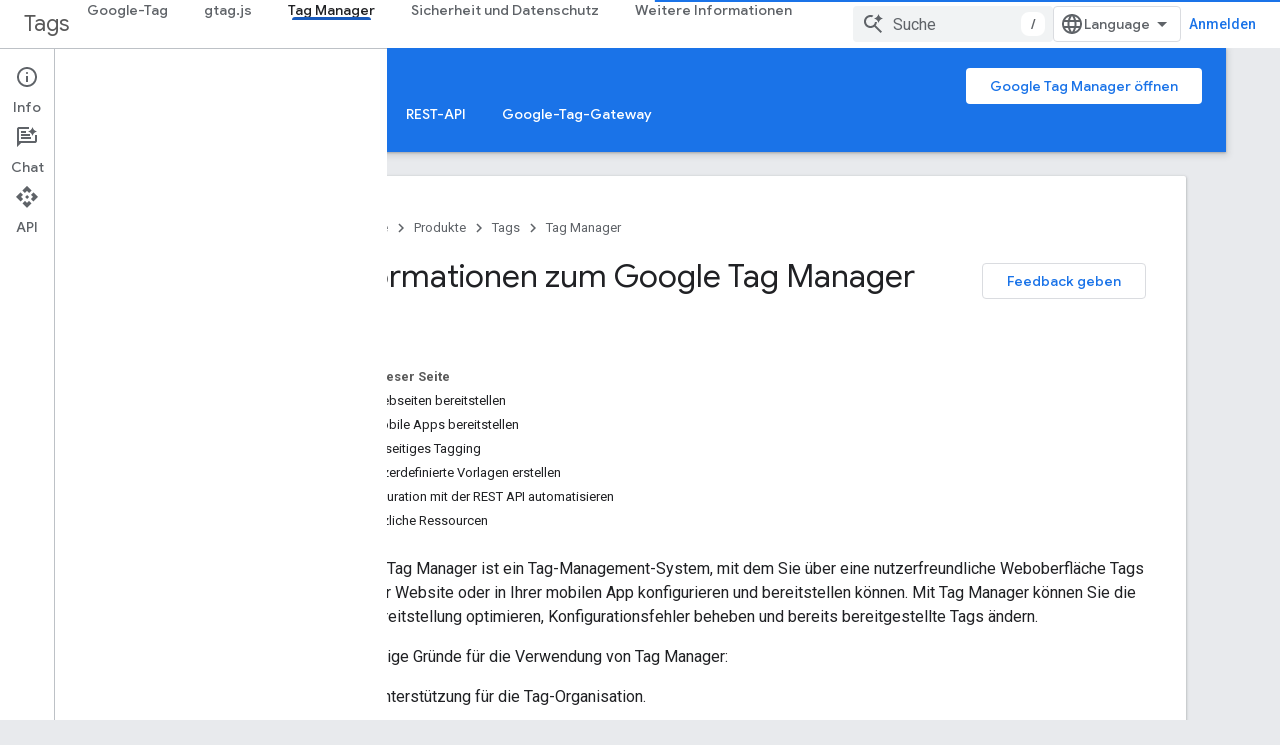

--- FILE ---
content_type: text/html; charset=utf-8
request_url: https://developers.google.com/tag-platform/tag-manager?authuser=4&%3Bhl=de&hl=de
body_size: 16582
content:









<!doctype html>
<html 
      lang="de-x-mtfrom-en"
      dir="ltr">
  <head>
    <meta name="google-signin-client-id" content="721724668570-nbkv1cfusk7kk4eni4pjvepaus73b13t.apps.googleusercontent.com"><meta name="google-signin-scope"
          content="profile email https://www.googleapis.com/auth/developerprofiles https://www.googleapis.com/auth/developerprofiles.award https://www.googleapis.com/auth/devprofiles.full_control.firstparty"><meta property="og:site_name" content="Google for Developers">
    <meta property="og:type" content="website"><meta name="theme-color" content="#1a73e8"><meta charset="utf-8">
    <meta content="IE=Edge" http-equiv="X-UA-Compatible">
    <meta name="viewport" content="width=device-width, initial-scale=1">
    

    <link rel="manifest" href="/_pwa/developers/manifest.json"
          crossorigin="use-credentials">
    <link rel="preconnect" href="//www.gstatic.com" crossorigin>
    <link rel="preconnect" href="//fonts.gstatic.com" crossorigin>
    <link rel="preconnect" href="//fonts.googleapis.com" crossorigin>
    <link rel="preconnect" href="//apis.google.com" crossorigin>
    <link rel="preconnect" href="//www.google-analytics.com" crossorigin><link rel="stylesheet" href="//fonts.googleapis.com/css?family=Google+Sans:400,500|Roboto:400,400italic,500,500italic,700,700italic|Roboto+Mono:400,500,700&display=swap">
      <link rel="stylesheet"
            href="//fonts.googleapis.com/css2?family=Material+Icons&family=Material+Symbols+Outlined&display=block"><link rel="stylesheet" href="https://www.gstatic.com/devrel-devsite/prod/v3df8aae39978de8281d519c083a1ff09816fe422ab8f1bf9f8e360a62fb9949d/developers/css/app.css">
      <link rel="shortcut icon" href="https://www.gstatic.com/devrel-devsite/prod/v3df8aae39978de8281d519c083a1ff09816fe422ab8f1bf9f8e360a62fb9949d/developers/images/favicon-new.png">
    <link rel="apple-touch-icon" href="https://www.gstatic.com/devrel-devsite/prod/v3df8aae39978de8281d519c083a1ff09816fe422ab8f1bf9f8e360a62fb9949d/developers/images/touchicon-180-new.png"><link rel="canonical" href="https://developers.google.com/tag-platform/tag-manager?hl=de"><link rel="search" type="application/opensearchdescription+xml"
            title="Google for Developers" href="https://developers.google.com/s/opensearch.xml?authuser=4&amp;hl=de">
      <link rel="alternate" hreflang="en"
          href="https://developers.google.com/tag-platform/tag-manager" /><link rel="alternate" hreflang="x-default" href="https://developers.google.com/tag-platform/tag-manager" /><link rel="alternate" hreflang="ar"
          href="https://developers.google.com/tag-platform/tag-manager?hl=ar" /><link rel="alternate" hreflang="bn"
          href="https://developers.google.com/tag-platform/tag-manager?hl=bn" /><link rel="alternate" hreflang="zh-Hans"
          href="https://developers.google.com/tag-platform/tag-manager?hl=zh-cn" /><link rel="alternate" hreflang="zh-Hant"
          href="https://developers.google.com/tag-platform/tag-manager?hl=zh-tw" /><link rel="alternate" hreflang="fa"
          href="https://developers.google.com/tag-platform/tag-manager?hl=fa" /><link rel="alternate" hreflang="fr"
          href="https://developers.google.com/tag-platform/tag-manager?hl=fr" /><link rel="alternate" hreflang="de"
          href="https://developers.google.com/tag-platform/tag-manager?hl=de" /><link rel="alternate" hreflang="he"
          href="https://developers.google.com/tag-platform/tag-manager?hl=he" /><link rel="alternate" hreflang="hi"
          href="https://developers.google.com/tag-platform/tag-manager?hl=hi" /><link rel="alternate" hreflang="id"
          href="https://developers.google.com/tag-platform/tag-manager?hl=id" /><link rel="alternate" hreflang="it"
          href="https://developers.google.com/tag-platform/tag-manager?hl=it" /><link rel="alternate" hreflang="ja"
          href="https://developers.google.com/tag-platform/tag-manager?hl=ja" /><link rel="alternate" hreflang="ko"
          href="https://developers.google.com/tag-platform/tag-manager?hl=ko" /><link rel="alternate" hreflang="pl"
          href="https://developers.google.com/tag-platform/tag-manager?hl=pl" /><link rel="alternate" hreflang="pt-BR"
          href="https://developers.google.com/tag-platform/tag-manager?hl=pt-br" /><link rel="alternate" hreflang="ru"
          href="https://developers.google.com/tag-platform/tag-manager?hl=ru" /><link rel="alternate" hreflang="es-419"
          href="https://developers.google.com/tag-platform/tag-manager?hl=es-419" /><link rel="alternate" hreflang="th"
          href="https://developers.google.com/tag-platform/tag-manager?hl=th" /><link rel="alternate" hreflang="tr"
          href="https://developers.google.com/tag-platform/tag-manager?hl=tr" /><link rel="alternate" hreflang="vi"
          href="https://developers.google.com/tag-platform/tag-manager?hl=vi" /><title>Informationen zum Google Tag Manager &nbsp;|&nbsp; Tag Platform &nbsp;|&nbsp; Google for Developers</title>

<meta property="og:title" content="Informationen zum Google Tag Manager &nbsp;|&nbsp; Tag Platform &nbsp;|&nbsp; Google for Developers"><meta name="description" content="Google-Tools zur Analyse von Anzeigen und Marketingwebsites in einer einzigen Implementierung
">
  <meta property="og:description" content="Google-Tools zur Analyse von Anzeigen und Marketingwebsites in einer einzigen Implementierung
"><meta property="og:url" content="https://developers.google.com/tag-platform/tag-manager?hl=de"><meta property="og:image" content="https://www.gstatic.com/devrel-devsite/prod/v3df8aae39978de8281d519c083a1ff09816fe422ab8f1bf9f8e360a62fb9949d/developers/images/opengraph/google-blue.png">
  <meta property="og:image:width" content="1200">
  <meta property="og:image:height" content="675"><meta property="og:locale" content="de"><meta name="twitter:card" content="summary_large_image"><script type="application/ld+json">
  {
    "@context": "https://schema.org",
    "@type": "Article",
    
    "headline": "Informationen zum Google Tag Manager"
  }
</script><script type="application/ld+json">
  {
    "@context": "https://schema.org",
    "@type": "BreadcrumbList",
    "itemListElement": [{
      "@type": "ListItem",
      "position": 1,
      "name": "Tags",
      "item": "https://developers.google.com/tag-platform"
    },{
      "@type": "ListItem",
      "position": 2,
      "name": "Tag Manager",
      "item": "https://developers.google.com/tag-platform/tag-manager"
    }]
  }
  </script><link rel="alternate machine-translated-from" hreflang="en"
        href="https://developers.google.com/tag-platform/tag-manager?hl=en&amp;authuser=4">
  

  

  


    
      <link rel="stylesheet" href="/extras.css"></head>
  <body class="color-scheme--light"
        template="page"
        theme="google-blue"
        type="article"
        
        
        
        layout="docs"
        
        
        
        
        
          
            concierge='closed'
          
        
        display-toc
        pending>
  
    <devsite-progress type="indeterminate" id="app-progress"></devsite-progress>
  
  
    <a href="#main-content" class="skip-link button">
      
      Zum Hauptinhalt springen
    </a>
    <section class="devsite-wrapper">
      <devsite-cookie-notification-bar></devsite-cookie-notification-bar><devsite-header role="banner">
  
    





















<div class="devsite-header--inner" data-nosnippet>
  <div class="devsite-top-logo-row-wrapper-wrapper">
    <div class="devsite-top-logo-row-wrapper">
      <div class="devsite-top-logo-row">
        <button type="button" id="devsite-hamburger-menu"
          class="devsite-header-icon-button button-flat material-icons gc-analytics-event"
          data-category="Site-Wide Custom Events"
          data-label="Navigation menu button"
          visually-hidden
          aria-label="Menü öffnen">
        </button>
        
<div class="devsite-product-name-wrapper">

  
    
  



  
  
  <span class="devsite-product-name">
    <ul class="devsite-breadcrumb-list"
  >
  
  <li class="devsite-breadcrumb-item
             ">
    
    
    
      
      
        
  <a href="https://developers.google.com/tag-platform?authuser=4&amp;hl=de"
      
        class="devsite-breadcrumb-link gc-analytics-event"
      
        data-category="Site-Wide Custom Events"
      
        data-label="Upper Header"
      
        data-value="1"
      
        track-type="globalNav"
      
        track-name="breadcrumb"
      
        track-metadata-position="1"
      
        track-metadata-eventdetail="Tags"
      
    >
    
          Tags
        
  </a>
  
      
    
  </li>
  
</ul>
  </span>

</div>
        <div class="devsite-top-logo-row-middle">
          <div class="devsite-header-upper-tabs">
            
              
              
  <devsite-tabs class="upper-tabs">

    <nav class="devsite-tabs-wrapper" aria-label="Obere Tabs">
      
        
          <tab  >
            
    <a href="https://developers.google.com/tag-platform/devguides?authuser=4&amp;hl=de"
    class="devsite-tabs-content gc-analytics-event "
      track-metadata-eventdetail="https://developers.google.com/tag-platform/devguides?authuser=4&amp;hl=de"
    
       track-type="nav"
       track-metadata-position="nav - google-tag"
       track-metadata-module="primary nav"
       
       
         
           data-category="Site-Wide Custom Events"
         
           data-label="Tab: Google-Tag"
         
           track-name="google-tag"
         
       >
    Google-Tag
  
    </a>
    
  
          </tab>
        
      
        
          <tab  >
            
    <a href="https://developers.google.com/tag-platform/gtagjs?authuser=4&amp;hl=de"
    class="devsite-tabs-content gc-analytics-event "
      track-metadata-eventdetail="https://developers.google.com/tag-platform/gtagjs?authuser=4&amp;hl=de"
    
       track-type="nav"
       track-metadata-position="nav - gtag.js"
       track-metadata-module="primary nav"
       
       
         
           data-category="Site-Wide Custom Events"
         
           data-label="Tab: gtag.js"
         
           track-name="gtag.js"
         
       >
    gtag.js
  
    </a>
    
  
          </tab>
        
      
        
          <tab  class="devsite-active">
            
    <a href="https://developers.google.com/tag-platform/tag-manager?authuser=4&amp;hl=de"
    class="devsite-tabs-content gc-analytics-event "
      track-metadata-eventdetail="https://developers.google.com/tag-platform/tag-manager?authuser=4&amp;hl=de"
    
       track-type="nav"
       track-metadata-position="nav - tag manager"
       track-metadata-module="primary nav"
       aria-label="Tag Manager, selected" 
       
         
           data-category="Site-Wide Custom Events"
         
           data-label="Tab: Tag Manager"
         
           track-name="tag manager"
         
       >
    Tag Manager
  
    </a>
    
  
          </tab>
        
      
        
          <tab  >
            
    <a href="https://developers.google.com/tag-platform/security?authuser=4&amp;hl=de"
    class="devsite-tabs-content gc-analytics-event "
      track-metadata-eventdetail="https://developers.google.com/tag-platform/security?authuser=4&amp;hl=de"
    
       track-type="nav"
       track-metadata-position="nav - sicherheit und datenschutz"
       track-metadata-module="primary nav"
       
       
         
           data-category="Site-Wide Custom Events"
         
           data-label="Tab: Sicherheit und Datenschutz"
         
           track-name="sicherheit und datenschutz"
         
       >
    Sicherheit und Datenschutz
  
    </a>
    
  
          </tab>
        
      
        
          <tab  >
            
    <a href="https://developers.google.com/tag-platform/learn?authuser=4&amp;hl=de"
    class="devsite-tabs-content gc-analytics-event "
      track-metadata-eventdetail="https://developers.google.com/tag-platform/learn?authuser=4&amp;hl=de"
    
       track-type="nav"
       track-metadata-position="nav - weitere informationen"
       track-metadata-module="primary nav"
       
       
         
           data-category="Site-Wide Custom Events"
         
           data-label="Tab: Weitere Informationen"
         
           track-name="weitere informationen"
         
       >
    Weitere Informationen
  
    </a>
    
  
          </tab>
        
      
    </nav>

  </devsite-tabs>

            
           </div>
          
<devsite-search
    enable-signin
    enable-search
    enable-suggestions
      enable-query-completion
    
    enable-search-summaries
    project-name="Tag Platform"
    tenant-name="Google for Developers"
    project-scope="/tag-platform/tag-manager"
    url-scoped="https://developers.google.com/s/results/tag-platform/tag-manager?authuser=4&amp;hl=de"
    
    
    
    >
  <form class="devsite-search-form" action="https://developers.google.com/s/results?authuser=4&amp;hl=de" method="GET">
    <div class="devsite-search-container">
      <button type="button"
              search-open
              class="devsite-search-button devsite-header-icon-button button-flat material-icons"
              
              aria-label="Suche öffnen"></button>
      <div class="devsite-searchbox">
        <input
          aria-activedescendant=""
          aria-autocomplete="list"
          
          aria-label="Suche"
          aria-expanded="false"
          aria-haspopup="listbox"
          autocomplete="off"
          class="devsite-search-field devsite-search-query"
          name="q"
          
          placeholder="Suche"
          role="combobox"
          type="text"
          value=""
          >
          <div class="devsite-search-image material-icons" aria-hidden="true">
            
              <svg class="devsite-search-ai-image" width="24" height="24" viewBox="0 0 24 24" fill="none" xmlns="http://www.w3.org/2000/svg">
                  <g clip-path="url(#clip0_6641_386)">
                    <path d="M19.6 21L13.3 14.7C12.8 15.1 12.225 15.4167 11.575 15.65C10.925 15.8833 10.2333 16 9.5 16C7.68333 16 6.14167 15.375 4.875 14.125C3.625 12.8583 3 11.3167 3 9.5C3 7.68333 3.625 6.15 4.875 4.9C6.14167 3.63333 7.68333 3 9.5 3C10.0167 3 10.5167 3.05833 11 3.175C11.4833 3.275 11.9417 3.43333 12.375 3.65L10.825 5.2C10.6083 5.13333 10.3917 5.08333 10.175 5.05C9.95833 5.01667 9.73333 5 9.5 5C8.25 5 7.18333 5.44167 6.3 6.325C5.43333 7.19167 5 8.25 5 9.5C5 10.75 5.43333 11.8167 6.3 12.7C7.18333 13.5667 8.25 14 9.5 14C10.6667 14 11.6667 13.625 12.5 12.875C13.35 12.1083 13.8417 11.15 13.975 10H15.975C15.925 10.6333 15.7833 11.2333 15.55 11.8C15.3333 12.3667 15.05 12.8667 14.7 13.3L21 19.6L19.6 21ZM17.5 12C17.5 10.4667 16.9667 9.16667 15.9 8.1C14.8333 7.03333 13.5333 6.5 12 6.5C13.5333 6.5 14.8333 5.96667 15.9 4.9C16.9667 3.83333 17.5 2.53333 17.5 0.999999C17.5 2.53333 18.0333 3.83333 19.1 4.9C20.1667 5.96667 21.4667 6.5 23 6.5C21.4667 6.5 20.1667 7.03333 19.1 8.1C18.0333 9.16667 17.5 10.4667 17.5 12Z" fill="#5F6368"/>
                  </g>
                <defs>
                <clipPath id="clip0_6641_386">
                <rect width="24" height="24" fill="white"/>
                </clipPath>
                </defs>
              </svg>
            
          </div>
          <div class="devsite-search-shortcut-icon-container" aria-hidden="true">
            <kbd class="devsite-search-shortcut-icon">/</kbd>
          </div>
      </div>
    </div>
  </form>
  <button type="button"
          search-close
          class="devsite-search-button devsite-header-icon-button button-flat material-icons"
          
          aria-label="Suche schließen"></button>
</devsite-search>

        </div>

        

          

          

          

          
<devsite-language-selector>
  <ul role="presentation">
    
    
    <li role="presentation">
      <a role="menuitem" lang="en"
        >English</a>
    </li>
    
    <li role="presentation">
      <a role="menuitem" lang="de"
        >Deutsch</a>
    </li>
    
    <li role="presentation">
      <a role="menuitem" lang="es"
        >Español</a>
    </li>
    
    <li role="presentation">
      <a role="menuitem" lang="es_419"
        >Español – América Latina</a>
    </li>
    
    <li role="presentation">
      <a role="menuitem" lang="fr"
        >Français</a>
    </li>
    
    <li role="presentation">
      <a role="menuitem" lang="id"
        >Indonesia</a>
    </li>
    
    <li role="presentation">
      <a role="menuitem" lang="it"
        >Italiano</a>
    </li>
    
    <li role="presentation">
      <a role="menuitem" lang="pl"
        >Polski</a>
    </li>
    
    <li role="presentation">
      <a role="menuitem" lang="pt_br"
        >Português – Brasil</a>
    </li>
    
    <li role="presentation">
      <a role="menuitem" lang="vi"
        >Tiếng Việt</a>
    </li>
    
    <li role="presentation">
      <a role="menuitem" lang="tr"
        >Türkçe</a>
    </li>
    
    <li role="presentation">
      <a role="menuitem" lang="ru"
        >Русский</a>
    </li>
    
    <li role="presentation">
      <a role="menuitem" lang="he"
        >עברית</a>
    </li>
    
    <li role="presentation">
      <a role="menuitem" lang="ar"
        >العربيّة</a>
    </li>
    
    <li role="presentation">
      <a role="menuitem" lang="fa"
        >فارسی</a>
    </li>
    
    <li role="presentation">
      <a role="menuitem" lang="hi"
        >हिंदी</a>
    </li>
    
    <li role="presentation">
      <a role="menuitem" lang="bn"
        >বাংলা</a>
    </li>
    
    <li role="presentation">
      <a role="menuitem" lang="th"
        >ภาษาไทย</a>
    </li>
    
    <li role="presentation">
      <a role="menuitem" lang="zh_cn"
        >中文 – 简体</a>
    </li>
    
    <li role="presentation">
      <a role="menuitem" lang="zh_tw"
        >中文 – 繁體</a>
    </li>
    
    <li role="presentation">
      <a role="menuitem" lang="ja"
        >日本語</a>
    </li>
    
    <li role="presentation">
      <a role="menuitem" lang="ko"
        >한국어</a>
    </li>
    
  </ul>
</devsite-language-selector>


          

        

        
          <devsite-user 
                        
                        
                          enable-profiles
                        
                        
                          fp-auth
                        
                        id="devsite-user">
            
              
              <span class="button devsite-top-button" aria-hidden="true" visually-hidden>Anmelden</span>
            
          </devsite-user>
        
        
        
      </div>
    </div>
  </div>



  <div class="devsite-collapsible-section
    ">
    <div class="devsite-header-background">
      
        
          <div class="devsite-product-id-row"
           >
            <div class="devsite-product-description-row">
              
                
                <div class="devsite-product-id">
                  
                  
                  
                    <ul class="devsite-breadcrumb-list"
  >
  
  <li class="devsite-breadcrumb-item
             ">
    
    
    
      
        
  <a href="https://developers.google.com/tag-platform/tag-manager?authuser=4&amp;hl=de"
      
        class="devsite-breadcrumb-link gc-analytics-event"
      
        data-category="Site-Wide Custom Events"
      
        data-label="Lower Header"
      
        data-value="1"
      
        track-type="globalNav"
      
        track-name="breadcrumb"
      
        track-metadata-position="1"
      
        track-metadata-eventdetail="Google Tag Manager"
      
    >
    
          Tag Manager
        
  </a>
  
      
    
  </li>
  
</ul>
                </div>
                
              
              
            </div>
            
              <div class="devsite-product-button-row">
  

  
  <a href="https://tagmanager.google.com/?authuser=4&amp;hl=de"
  
    
      class="button
             
             "
    
    
    >Google Tag Manager öffnen</a>

</div>
            
          </div>
          
        
      
      
        <div class="devsite-doc-set-nav-row">
          
          
            
            
  <devsite-tabs class="lower-tabs">

    <nav class="devsite-tabs-wrapper" aria-label="Untere Tabs">
      
        
          <tab  class="devsite-active">
            
    <a href="https://developers.google.com/tag-platform/tag-manager?authuser=4&amp;hl=de"
    class="devsite-tabs-content gc-analytics-event "
      track-metadata-eventdetail="https://developers.google.com/tag-platform/tag-manager?authuser=4&amp;hl=de"
    
       track-type="nav"
       track-metadata-position="nav - info"
       track-metadata-module="primary nav"
       aria-label="Info, selected" 
       
         
           data-category="Site-Wide Custom Events"
         
           data-label="Tab: Info"
         
           track-name="info"
         
       >
    Info
  
    </a>
    
  
          </tab>
        
      
        
          <tab  >
            
    <a href="https://support.google.com/tagmanager/answer/14842164?authuser=4&amp;hl=de"
    class="devsite-tabs-content gc-analytics-event "
      track-metadata-eventdetail="https://support.google.com/tagmanager/answer/14842164?authuser=4&amp;hl=de"
    
       track-type="nav"
       track-metadata-position="nav - web"
       track-metadata-module="primary nav"
       
       
         
           data-category="Site-Wide Custom Events"
         
           data-label="Tab: Web"
         
           track-name="web"
         
       >
    Web
  
    </a>
    
  
          </tab>
        
      
        
          <tab  >
            
    <a href="https://developers.google.com/tag-platform/tag-manager/mobile?authuser=4&amp;hl=de"
    class="devsite-tabs-content gc-analytics-event "
      track-metadata-eventdetail="https://developers.google.com/tag-platform/tag-manager/mobile?authuser=4&amp;hl=de"
    
       track-type="nav"
       track-metadata-position="nav - mobil"
       track-metadata-module="primary nav"
       
       
         
           data-category="Site-Wide Custom Events"
         
           data-label="Tab: Mobil"
         
           track-name="mobil"
         
       >
    Mobil
  
    </a>
    
  
          </tab>
        
      
        
          <tab  >
            
    <a href="https://developers.google.com/tag-platform/tag-manager/server-side?authuser=4&amp;hl=de"
    class="devsite-tabs-content gc-analytics-event "
      track-metadata-eventdetail="https://developers.google.com/tag-platform/tag-manager/server-side?authuser=4&amp;hl=de"
    
       track-type="nav"
       track-metadata-position="nav - server"
       track-metadata-module="primary nav"
       
       
         
           data-category="Site-Wide Custom Events"
         
           data-label="Tab: Server"
         
           track-name="server"
         
       >
    Server
  
    </a>
    
  
          </tab>
        
      
        
          <tab  >
            
    <a href="https://developers.google.com/tag-platform/tag-manager/templates?authuser=4&amp;hl=de"
    class="devsite-tabs-content gc-analytics-event "
      track-metadata-eventdetail="https://developers.google.com/tag-platform/tag-manager/templates?authuser=4&amp;hl=de"
    
       track-type="nav"
       track-metadata-position="nav - vorlagen"
       track-metadata-module="primary nav"
       
       
         
           data-category="Site-Wide Custom Events"
         
           data-label="Tab: Vorlagen"
         
           track-name="vorlagen"
         
       >
    Vorlagen
  
    </a>
    
  
          </tab>
        
      
        
          <tab  >
            
    <a href="https://developers.google.com/tag-platform/tag-manager/api/v2?authuser=4&amp;hl=de"
    class="devsite-tabs-content gc-analytics-event "
      track-metadata-eventdetail="https://developers.google.com/tag-platform/tag-manager/api/v2?authuser=4&amp;hl=de"
    
       track-type="nav"
       track-metadata-position="nav - rest-api"
       track-metadata-module="primary nav"
       
       
         
           data-category="Site-Wide Custom Events"
         
           data-label="Tab: REST-API"
         
           track-name="rest-api"
         
       >
    REST-API
  
    </a>
    
  
          </tab>
        
      
        
          <tab  >
            
    <a href="https://developers.google.com/tag-platform/tag-manager/gateway?authuser=4&amp;hl=de"
    class="devsite-tabs-content gc-analytics-event "
      track-metadata-eventdetail="https://developers.google.com/tag-platform/tag-manager/gateway?authuser=4&amp;hl=de"
    
       track-type="nav"
       track-metadata-position="nav - google-tag-gateway"
       track-metadata-module="primary nav"
       
       
         
           data-category="Site-Wide Custom Events"
         
           data-label="Tab: Google-Tag-Gateway"
         
           track-name="google-tag-gateway"
         
       >
    Google-Tag-Gateway
  
    </a>
    
  
          </tab>
        
      
    </nav>

  </devsite-tabs>

          
          
        </div>
      
    </div>
  </div>

</div>



  

  
</devsite-header>
      <devsite-book-nav scrollbars >
        
          





















<div class="devsite-book-nav-filter"
     >
  <span class="filter-list-icon material-icons" aria-hidden="true"></span>
  <input type="text"
         placeholder="Filter"
         
         aria-label="Geben Sie zum Filtern Text ein"
         role="searchbox">
  
  <span class="filter-clear-button hidden"
        data-title="Filter entfernen"
        aria-label="Filter entfernen"
        role="button"
        tabindex="0"></span>
</div>

<nav class="devsite-book-nav devsite-nav nocontent"
     aria-label="Seitliches Menü">
  <div class="devsite-mobile-header">
    <button type="button"
            id="devsite-close-nav"
            class="devsite-header-icon-button button-flat material-icons gc-analytics-event"
            data-category="Site-Wide Custom Events"
            data-label="Close navigation"
            aria-label="Navigation schließen">
    </button>
    <div class="devsite-product-name-wrapper">

  
    
  


  
      <span class="devsite-product-name">
        
        
        <ul class="devsite-breadcrumb-list"
  >
  
  <li class="devsite-breadcrumb-item
             ">
    
    
    
      
      
        
  <a href="https://developers.google.com/tag-platform?authuser=4&amp;hl=de"
      
        class="devsite-breadcrumb-link gc-analytics-event"
      
        data-category="Site-Wide Custom Events"
      
        data-label="Upper Header"
      
        data-value="1"
      
        track-type="globalNav"
      
        track-name="breadcrumb"
      
        track-metadata-position="1"
      
        track-metadata-eventdetail="Tags"
      
    >
    
          Tags
        
  </a>
  
      
    
  </li>
  
</ul>
      </span>
    

</div>
  </div>

  <div class="devsite-book-nav-wrapper">
    <div class="devsite-mobile-nav-top">
      
        <ul class="devsite-nav-list">
          
            <li class="devsite-nav-item">
              
  
  <a href="/tag-platform/devguides"
    
       class="devsite-nav-title gc-analytics-event
              
              "
    

    
      
        data-category="Site-Wide Custom Events"
      
        data-label="Tab: Google-Tag"
      
        track-name="google-tag"
      
    
     data-category="Site-Wide Custom Events"
     data-label="Responsive Tab: Google-Tag"
     track-type="globalNav"
     track-metadata-eventDetail="globalMenu"
     track-metadata-position="nav">
  
    <span class="devsite-nav-text" tooltip >
      Google-Tag
   </span>
    
  
  </a>
  

  
              
            </li>
          
            <li class="devsite-nav-item">
              
  
  <a href="/tag-platform/gtagjs"
    
       class="devsite-nav-title gc-analytics-event
              
              "
    

    
      
        data-category="Site-Wide Custom Events"
      
        data-label="Tab: gtag.js"
      
        track-name="gtag.js"
      
    
     data-category="Site-Wide Custom Events"
     data-label="Responsive Tab: gtag.js"
     track-type="globalNav"
     track-metadata-eventDetail="globalMenu"
     track-metadata-position="nav">
  
    <span class="devsite-nav-text" tooltip >
      gtag.js
   </span>
    
  
  </a>
  

  
              
            </li>
          
            <li class="devsite-nav-item">
              
  
  <a href="/tag-platform/tag-manager"
    
       class="devsite-nav-title gc-analytics-event
              
              devsite-nav-active"
    

    
      
        data-category="Site-Wide Custom Events"
      
        data-label="Tab: Tag Manager"
      
        track-name="tag manager"
      
    
     data-category="Site-Wide Custom Events"
     data-label="Responsive Tab: Tag Manager"
     track-type="globalNav"
     track-metadata-eventDetail="globalMenu"
     track-metadata-position="nav">
  
    <span class="devsite-nav-text" tooltip >
      Tag Manager
   </span>
    
  
  </a>
  

  
              
                <ul class="devsite-nav-responsive-tabs">
                  
                    
                    
                    
                    <li class="devsite-nav-item">
                      
  
  <a href="/tag-platform/tag-manager"
    
       class="devsite-nav-title gc-analytics-event
              
              devsite-nav-active"
    

    
      
        data-category="Site-Wide Custom Events"
      
        data-label="Tab: Info"
      
        track-name="info"
      
    
     data-category="Site-Wide Custom Events"
     data-label="Responsive Tab: Info"
     track-type="globalNav"
     track-metadata-eventDetail="globalMenu"
     track-metadata-position="nav">
  
    <span class="devsite-nav-text" tooltip menu="_book">
      Info
   </span>
    
  
  </a>
  

  
                    </li>
                  
                    
                    
                    
                    <li class="devsite-nav-item">
                      
  
  <a href="https://support.google.com/tagmanager/answer/14842164"
    
       class="devsite-nav-title gc-analytics-event
              
              "
    

    
      
        data-category="Site-Wide Custom Events"
      
        data-label="Tab: Web"
      
        track-name="web"
      
    
     data-category="Site-Wide Custom Events"
     data-label="Responsive Tab: Web"
     track-type="globalNav"
     track-metadata-eventDetail="globalMenu"
     track-metadata-position="nav">
  
    <span class="devsite-nav-text" tooltip >
      Web
   </span>
    
  
  </a>
  

  
                    </li>
                  
                    
                    
                    
                    <li class="devsite-nav-item">
                      
  
  <a href="/tag-platform/tag-manager/mobile"
    
       class="devsite-nav-title gc-analytics-event
              
              "
    

    
      
        data-category="Site-Wide Custom Events"
      
        data-label="Tab: Mobil"
      
        track-name="mobil"
      
    
     data-category="Site-Wide Custom Events"
     data-label="Responsive Tab: Mobil"
     track-type="globalNav"
     track-metadata-eventDetail="globalMenu"
     track-metadata-position="nav">
  
    <span class="devsite-nav-text" tooltip >
      Mobil
   </span>
    
  
  </a>
  

  
                    </li>
                  
                    
                    
                    
                    <li class="devsite-nav-item">
                      
  
  <a href="/tag-platform/tag-manager/server-side"
    
       class="devsite-nav-title gc-analytics-event
              
              "
    

    
      
        data-category="Site-Wide Custom Events"
      
        data-label="Tab: Server"
      
        track-name="server"
      
    
     data-category="Site-Wide Custom Events"
     data-label="Responsive Tab: Server"
     track-type="globalNav"
     track-metadata-eventDetail="globalMenu"
     track-metadata-position="nav">
  
    <span class="devsite-nav-text" tooltip >
      Server
   </span>
    
  
  </a>
  

  
                    </li>
                  
                    
                    
                    
                    <li class="devsite-nav-item">
                      
  
  <a href="/tag-platform/tag-manager/templates"
    
       class="devsite-nav-title gc-analytics-event
              
              "
    

    
      
        data-category="Site-Wide Custom Events"
      
        data-label="Tab: Vorlagen"
      
        track-name="vorlagen"
      
    
     data-category="Site-Wide Custom Events"
     data-label="Responsive Tab: Vorlagen"
     track-type="globalNav"
     track-metadata-eventDetail="globalMenu"
     track-metadata-position="nav">
  
    <span class="devsite-nav-text" tooltip >
      Vorlagen
   </span>
    
  
  </a>
  

  
                    </li>
                  
                    
                    
                    
                    <li class="devsite-nav-item">
                      
  
  <a href="/tag-platform/tag-manager/api/v2"
    
       class="devsite-nav-title gc-analytics-event
              
              "
    

    
      
        data-category="Site-Wide Custom Events"
      
        data-label="Tab: REST-API"
      
        track-name="rest-api"
      
    
     data-category="Site-Wide Custom Events"
     data-label="Responsive Tab: REST-API"
     track-type="globalNav"
     track-metadata-eventDetail="globalMenu"
     track-metadata-position="nav">
  
    <span class="devsite-nav-text" tooltip >
      REST-API
   </span>
    
  
  </a>
  

  
                    </li>
                  
                    
                    
                    
                    <li class="devsite-nav-item">
                      
  
  <a href="/tag-platform/tag-manager/gateway"
    
       class="devsite-nav-title gc-analytics-event
              
              "
    

    
      
        data-category="Site-Wide Custom Events"
      
        data-label="Tab: Google-Tag-Gateway"
      
        track-name="google-tag-gateway"
      
    
     data-category="Site-Wide Custom Events"
     data-label="Responsive Tab: Google-Tag-Gateway"
     track-type="globalNav"
     track-metadata-eventDetail="globalMenu"
     track-metadata-position="nav">
  
    <span class="devsite-nav-text" tooltip >
      Google-Tag-Gateway
   </span>
    
  
  </a>
  

  
                    </li>
                  
                </ul>
              
            </li>
          
            <li class="devsite-nav-item">
              
  
  <a href="/tag-platform/security"
    
       class="devsite-nav-title gc-analytics-event
              
              "
    

    
      
        data-category="Site-Wide Custom Events"
      
        data-label="Tab: Sicherheit und Datenschutz"
      
        track-name="sicherheit und datenschutz"
      
    
     data-category="Site-Wide Custom Events"
     data-label="Responsive Tab: Sicherheit und Datenschutz"
     track-type="globalNav"
     track-metadata-eventDetail="globalMenu"
     track-metadata-position="nav">
  
    <span class="devsite-nav-text" tooltip >
      Sicherheit und Datenschutz
   </span>
    
  
  </a>
  

  
              
            </li>
          
            <li class="devsite-nav-item">
              
  
  <a href="/tag-platform/learn"
    
       class="devsite-nav-title gc-analytics-event
              
              "
    

    
      
        data-category="Site-Wide Custom Events"
      
        data-label="Tab: Weitere Informationen"
      
        track-name="weitere informationen"
      
    
     data-category="Site-Wide Custom Events"
     data-label="Responsive Tab: Weitere Informationen"
     track-type="globalNav"
     track-metadata-eventDetail="globalMenu"
     track-metadata-position="nav">
  
    <span class="devsite-nav-text" tooltip >
      Weitere Informationen
   </span>
    
  
  </a>
  

  
              
            </li>
          
          
          
        </ul>
      
    </div>
    
      <div class="devsite-mobile-nav-bottom">
        
          
          <ul class="devsite-nav-list" menu="_book">
            <li class="devsite-nav-item
           devsite-nav-heading"><div class="devsite-nav-title devsite-nav-title-no-path">
        <span class="devsite-nav-text" tooltip>Konzepte und Komponenten</span>
      </div></li>

  <li class="devsite-nav-item"><a href="/tag-platform/tag-manager"
        class="devsite-nav-title gc-analytics-event"
        data-category="Site-Wide Custom Events"
        data-label="Book nav link, pathname: /tag-platform/tag-manager"
        track-type="bookNav"
        track-name="click"
        track-metadata-eventdetail="/tag-platform/tag-manager"
      ><span class="devsite-nav-text" tooltip>Tag Manager</span></a></li>

  <li class="devsite-nav-item"><a href="/tag-platform/tag-manager/datalayer"
        class="devsite-nav-title gc-analytics-event"
        data-category="Site-Wide Custom Events"
        data-label="Book nav link, pathname: /tag-platform/tag-manager/datalayer"
        track-type="bookNav"
        track-name="click"
        track-metadata-eventdetail="/tag-platform/tag-manager/datalayer"
      ><span class="devsite-nav-text" tooltip>Die Datenschicht</span></a></li>
          </ul>
        
        
          
    
  
    
  
    
  
    
  
    
  
        
        
          
    
  
    
  
    
  
    
  
    
  
    
  
    
  
        
      </div>
    
  </div>
</nav>
        
      </devsite-book-nav>
      <section id="gc-wrapper">
        <main role="main" id="main-content" class="devsite-main-content"
            
              has-book-nav
              has-sidebar
            >
          <div class="devsite-sidebar">
            <div class="devsite-sidebar-content">
                
                <devsite-toc class="devsite-nav"
                            role="navigation"
                            aria-label="Auf dieser Seite"
                            depth="2"
                            scrollbars
                  ></devsite-toc>
                <devsite-recommendations-sidebar class="nocontent devsite-nav">
                </devsite-recommendations-sidebar>
            </div>
          </div>
          <devsite-content>
            
              












<article class="devsite-article">
  
  
  
  
  

  <div class="devsite-article-meta nocontent" role="navigation">
    
    
    <ul class="devsite-breadcrumb-list"
  
    aria-label="Navigationspfad">
  
  <li class="devsite-breadcrumb-item
             ">
    
    
    
      
        
  <a href="https://developers.google.com/?authuser=4&amp%3Bhl=de&hl=de"
      
        class="devsite-breadcrumb-link gc-analytics-event"
      
        data-category="Site-Wide Custom Events"
      
        data-label="Breadcrumbs"
      
        data-value="1"
      
        track-type="globalNav"
      
        track-name="breadcrumb"
      
        track-metadata-position="1"
      
        track-metadata-eventdetail=""
      
    >
    
          Startseite
        
  </a>
  
      
    
  </li>
  
  <li class="devsite-breadcrumb-item
             ">
    
      
      <div class="devsite-breadcrumb-guillemet material-icons" aria-hidden="true"></div>
    
    
    
      
        
  <a href="https://developers.google.com/products?authuser=4&amp%3Bhl=de&hl=de"
      
        class="devsite-breadcrumb-link gc-analytics-event"
      
        data-category="Site-Wide Custom Events"
      
        data-label="Breadcrumbs"
      
        data-value="2"
      
        track-type="globalNav"
      
        track-name="breadcrumb"
      
        track-metadata-position="2"
      
        track-metadata-eventdetail=""
      
    >
    
          Produkte
        
  </a>
  
      
    
  </li>
  
  <li class="devsite-breadcrumb-item
             ">
    
      
      <div class="devsite-breadcrumb-guillemet material-icons" aria-hidden="true"></div>
    
    
    
      
        
  <a href="https://developers.google.com/tag-platform?authuser=4&amp%3Bhl=de&hl=de"
      
        class="devsite-breadcrumb-link gc-analytics-event"
      
        data-category="Site-Wide Custom Events"
      
        data-label="Breadcrumbs"
      
        data-value="3"
      
        track-type="globalNav"
      
        track-name="breadcrumb"
      
        track-metadata-position="3"
      
        track-metadata-eventdetail="Tags"
      
    >
    
          Tags
        
  </a>
  
      
    
  </li>
  
  <li class="devsite-breadcrumb-item
             ">
    
      
      <div class="devsite-breadcrumb-guillemet material-icons" aria-hidden="true"></div>
    
    
    
      
        
  <a href="https://developers.google.com/tag-platform/tag-manager?authuser=4&amp%3Bhl=de&hl=de"
      
        class="devsite-breadcrumb-link gc-analytics-event"
      
        data-category="Site-Wide Custom Events"
      
        data-label="Breadcrumbs"
      
        data-value="4"
      
        track-type="globalNav"
      
        track-name="breadcrumb"
      
        track-metadata-position="4"
      
        track-metadata-eventdetail="Google Tag Manager"
      
    >
    
          Tag Manager
        
  </a>
  
      
    
  </li>
  
</ul>
    
      
    <devsite-thumb-rating position="header">
    </devsite-thumb-rating>
  
    
  </div>
  
    <devsite-feedback
  position="header"
  project-name="Tag Platform"
  product-id="102259"
  bucket="tag-platform"
  context=""
  version="t-devsite-webserver-20260108-r00-rc00.474671392474021333"
  data-label="Send Feedback Button"
  track-type="feedback"
  track-name="sendFeedbackLink"
  track-metadata-position="header"
  class="nocontent"
  
  
  
    project-icon="https://www.gstatic.com/devrel-devsite/prod/v3df8aae39978de8281d519c083a1ff09816fe422ab8f1bf9f8e360a62fb9949d/developers/images/touchicon-180-new.png"
  
  
    project-support-url="https://developers.google.com/tag-platform/support?authuser=4&amp;hl=de"
  
  
  >

  <button>
  
    
    Feedback geben
  
  </button>
</devsite-feedback>
  
    <h1 class="devsite-page-title" tabindex="-1">
      Informationen zum Google Tag Manager<devsite-actions hidden data-nosnippet><devsite-feature-tooltip
      ack-key="AckCollectionsBookmarkTooltipDismiss"
      analytics-category="Site-Wide Custom Events"
      analytics-action-show="Callout Profile displayed"
      analytics-action-close="Callout Profile dismissed"
      analytics-label="Create Collection Callout"
      class="devsite-page-bookmark-tooltip nocontent"
      dismiss-button="true"
      id="devsite-collections-dropdown"
      
      dismiss-button-text="Schließen"

      
      close-button-text="Ok">

    
    
      <devsite-bookmark></devsite-bookmark>
    

    <span slot="popout-heading">
      
      Mit Sammlungen den Überblick behalten
    </span>
    <span slot="popout-contents">
      
      Sie können Inhalte basierend auf Ihren Einstellungen speichern und kategorisieren.
    </span>
  </devsite-feature-tooltip></devsite-actions>
  
      
    </h1>
  <div class="devsite-page-title-meta"><devsite-view-release-notes></devsite-view-release-notes></div>
  

  <devsite-toc class="devsite-nav"
    depth="2"
    devsite-toc-embedded
    >
  </devsite-toc>
  <div class="devsite-article-body clearfix
  ">

  
    
    
    


<p>Google Tag Manager ist ein Tag-Management-System, mit dem Sie über eine nutzerfreundliche Weboberfläche Tags auf Ihrer Website oder in Ihrer mobilen App konfigurieren und bereitstellen können. Mit Tag Manager können Sie die Tag-Bereitstellung optimieren, Konfigurationsfehler beheben und bereits bereitgestellte Tags ändern.</p>

<p>Hier einige Gründe für die Verwendung von Tag Manager:</p>

<ul>
<li>Unterstützung für die Tag-Organisation.</li>
<li>Versionsverwaltung</li>
<li>Unterstützung mehrerer Tag-Typen, einschließlich des Google-Tags</li>
<li>Von der Community entwickelte Tag-Vorlagen</li>
<li>Enterprise-Collaboration</li>
<li>Sicherheitsfunktionen</li>
</ul>

<div class="devsite-landing-row-item-buttons">
  <a class="button button-white"     href="https://tagmanager.google.com/?authuser=4&hl=de" ="" target="_blank">Tag Manager öffnen</a>
</div>

<h2 data-text="Für Webseiten bereitstellen" id="deploy_for_web_pages" tabindex="-1">Für Webseiten bereitstellen</h2>

<p>Mit Tag Manager können Sie Tags (z. B. JavaScript-Tags zur Analyse und Marketingoptimierung) auf Ihrer Website verwalten. Sie können Tag Manager verwenden, um Google Ads-, Google Analytics-, Floodlight- und Drittanbieter-Tags hinzuzufügen und zu aktualisieren, ohne den Websitecode zu bearbeiten.</p>

<div class="devsite-landing-row-item-buttons">
  <a class="button button-white"     href="https://developers.google.com/tag-platform/tag-manager/web?authuser=4&hl=de">Erste Schritte für Websites</a>
</div>

<h2 data-text="Für mobile Apps bereitstellen" id="deploy_for_mobile_apps" tabindex="-1">Für mobile Apps bereitstellen</h2>

<p>Mit Google Tag Manager können Sie Analyse- und Werbetools in Ihren Apps verwalten, ohne die Binärdateien der Anwendungen neu erstellen und an App-Marktplätze senden zu müssen.</p>

<div class="devsite-landing-row-item-buttons">
  <a class="button button-white"     href="https://developers.google.com/tag-platform/tag-manager/android/v5?authuser=4&hl=de">Erste Schritte mit Android</a>
  <a class="button button-white"     href="https://developers.google.com/tag-platform/tag-manager/ios/v5?authuser=4&hl=de">Erste Schritte mit <span class="preserve-case">iOS</span></a>
</div>

<h2 data-text="Serverseitiges Tagging" id="server-side_tagging" tabindex="-1">Serverseitiges Tagging</h2>

<p>Beim serverseitigen Tagging können Sie den Tag-Code von Ihrer Website oder App in die Cloud verschieben. Mit serverseitigem Tagging können Sie die Leistung und Sicherheit Ihrer Website oder App verbessern und gleichzeitig alle abhängigen Assets über Ihre eigene Domain ausliefern.</p>

<div class="devsite-landing-row-item-buttons">
  <a class="button button-white"  href="https://developers.google.com/tag-platform/tag-manager/server-side?authuser=4&hl=de">Einführung in das serverseitige Tagging</a>
</div>

<h2 data-text="Benutzerdefinierte Vorlagen erstellen" id="create_custom_templates" tabindex="-1">Benutzerdefinierte Vorlagen erstellen</h2>

<p>In Tag Manager eigene Tag- und Variablenvorlagen erstellen Reichen Sie Ihre Vorlagen in der Community-Galerie für Vorlagen ein und stellen Sie sie weltweit zur Verfügung.</p>

<div class="devsite-landing-row-item-buttons">
  <a class="button button-white" href="https://developers.google.com/tag-platform/tag-manager/templates?authuser=4&hl=de">Kurzanleitung</a>
  <a class="button button-white"  href="https://developers.google.com/tag-platform/tag-manager/templates/gallery?authuser=4&hl=de">Vorlagen in der Community-Galerie für Vorlagen einreichen</a>
</div>

<h2 data-text="Konfiguration mit der REST API automatisieren" id="automate_configuration_with_the_rest_api" tabindex="-1">Konfiguration mit der REST API automatisieren</h2>

<p>Die Google Tag Manager API bietet autorisierten Nutzern Zugriff auf Tag Manager-Konfigurationsdaten. Mit der API können Sie Konten, Container und Containerversionen, Tags, Regeln, Trigger, Variablen und Nutzerberechtigungen verwalten.</p>

<div class="devsite-landing-row-item-buttons">
  <a class="button button-white" href="https://developers.google.com/tag-platform/tag-manager/api/v2/devguide?authuser=4&hl=de">Einführung in die REST API</a>
</div>

<h2 data-text="Zusätzliche Ressourcen" id="additional_resources" tabindex="-1">Zusätzliche Ressourcen</h2>

<p>Weitere Informationen zu den Funktionen und Vorteilen von Tag Manager finden Sie in den folgenden Ressourcen:</p>

<div class="devsite-landing-row-item-buttons">
  <a class="button button-white"    href="https://marketingplatform.google.com/about/tag-manager/?authuser=4&hl=de">Produktwebsite</a>
  <a class="button button-white"     href="https://support.google.com/tagmanager/?authuser=4&hl=de">Hilfe</a>
  <a class="button button-white"     href="https://support.google.com/tagmanager/community?authuser=4&hl=de">Hilfe-Community</a>
</div>

  

  

  
    <devsite-hats-survey class="nocontent"
      hats-id="5h4YsUVd0LHkahqinNfT0SP9KUoB"
      listnr-id="82128"></devsite-hats-survey>
  
</div>

  
    
      <devsite-recommendations display="in-page" hidden yield>
      </devsite-recommendations>
    
    
      
    <devsite-thumb-rating position="footer">
    </devsite-thumb-rating>
  
       
         <devsite-feedback
  position="footer"
  project-name="Tag Platform"
  product-id="102259"
  bucket="tag-platform"
  context=""
  version="t-devsite-webserver-20260108-r00-rc00.474671392474021333"
  data-label="Send Feedback Button"
  track-type="feedback"
  track-name="sendFeedbackLink"
  track-metadata-position="footer"
  class="nocontent"
  
  
  
    project-icon="https://www.gstatic.com/devrel-devsite/prod/v3df8aae39978de8281d519c083a1ff09816fe422ab8f1bf9f8e360a62fb9949d/developers/images/touchicon-180-new.png"
  
  
    project-support-url="https://developers.google.com/tag-platform/support?authuser=4&amp;hl=de"
  
  
  >

  <button>
  
    
    Feedback geben
  
  </button>
</devsite-feedback>
       
    
    
      <devsite-recommendations id="recommendations-link" yield></devsite-recommendations>
    
  

  <div class="devsite-floating-action-buttons"></div></article>


<devsite-content-footer class="nocontent">
  <p>Sofern nicht anders angegeben, sind die Inhalte dieser Seite unter der <a href="https://creativecommons.org/licenses/by/4.0/">Creative Commons Attribution 4.0 License</a> und Codebeispiele unter der <a href="https://www.apache.org/licenses/LICENSE-2.0">Apache 2.0 License</a> lizenziert. Weitere Informationen finden Sie in den <a href="https://developers.google.com/site-policies?authuser=4&hl=de">Websiterichtlinien von Google Developers</a>. Java ist eine eingetragene Marke von Oracle und/oder seinen Partnern.</p>
  <p>Zuletzt aktualisiert: 2025-07-25 (UTC).</p>
</devsite-content-footer>


<devsite-notification
>
</devsite-notification>


  
<div class="devsite-content-data">
  
    
    
    <template class="devsite-thumb-rating-feedback">
      <devsite-feedback
  position="thumb-rating"
  project-name="Tag Platform"
  product-id="102259"
  bucket="tag-platform"
  context=""
  version="t-devsite-webserver-20260108-r00-rc00.474671392474021333"
  data-label="Send Feedback Button"
  track-type="feedback"
  track-name="sendFeedbackLink"
  track-metadata-position="thumb-rating"
  class="nocontent"
  
  
  
    project-icon="https://www.gstatic.com/devrel-devsite/prod/v3df8aae39978de8281d519c083a1ff09816fe422ab8f1bf9f8e360a62fb9949d/developers/images/touchicon-180-new.png"
  
  
    project-support-url="https://developers.google.com/tag-platform/support?authuser=4&amp;hl=de"
  
  
  >

  <button>
  
    Haben Sie Feedback für uns?
  
  </button>
</devsite-feedback>
    </template>
  
  
    <template class="devsite-content-data-template">
      [[["Leicht verständlich","easyToUnderstand","thumb-up"],["Mein Problem wurde gelöst","solvedMyProblem","thumb-up"],["Sonstiges","otherUp","thumb-up"]],[["Benötigte Informationen nicht gefunden","missingTheInformationINeed","thumb-down"],["Zu umständlich/zu viele Schritte","tooComplicatedTooManySteps","thumb-down"],["Nicht mehr aktuell","outOfDate","thumb-down"],["Problem mit der Übersetzung","translationIssue","thumb-down"],["Problem mit Beispielen/Code","samplesCodeIssue","thumb-down"],["Sonstiges","otherDown","thumb-down"]],["Zuletzt aktualisiert: 2025-07-25 (UTC)."],[],["Google Tag Manager allows tag configuration and deployment on websites or mobile apps via a web interface. Key features include tag organization, version control, support for multiple tag types, community templates, collaboration, and security. It enables managing tags without site code edits, handling analytics and advertising tools in apps without resubmission. Server-side tagging improves performance and security. Users can build custom templates, and utilize the REST API for configuration data management.\n"]]
    </template>
  
</div>
            
          </devsite-content>
        </main>
        <devsite-footer-promos class="devsite-footer">
          
            
          
        </devsite-footer-promos>
        <devsite-footer-linkboxes class="devsite-footer">
          
            
<nav class="devsite-footer-linkboxes nocontent" aria-label="Fußzeilenlinks">
  
  <ul class="devsite-footer-linkboxes-list">
    
    <li class="devsite-footer-linkbox ">
    <h3 class="devsite-footer-linkbox-heading no-link">Verbinden</h3>
      <ul class="devsite-footer-linkbox-list">
        
        <li class="devsite-footer-linkbox-item">
          
          <a href="//googledevelopers.blogspot.com"
             class="devsite-footer-linkbox-link gc-analytics-event"
             data-category="Site-Wide Custom Events"
            
             data-label="Footer Link (index 1)"
            >
            
          
            Blog
          
          </a>
          
          
        </li>
        
        <li class="devsite-footer-linkbox-item">
          
          <a href="https://goo.gle/3FReQXN"
             class="devsite-footer-linkbox-link gc-analytics-event"
             data-category="Site-Wide Custom Events"
            
             data-label="Footer Link (index 2)"
            >
            
          
            Bluesky
          
          </a>
          
          
        </li>
        
        <li class="devsite-footer-linkbox-item">
          
          <a href="https://www.instagram.com/googlefordevs/"
             class="devsite-footer-linkbox-link gc-analytics-event"
             data-category="Site-Wide Custom Events"
            
             data-label="Footer Link (index 3)"
            >
            
          
            Instagram
          
          </a>
          
          
        </li>
        
        <li class="devsite-footer-linkbox-item">
          
          <a href="https://www.linkedin.com/showcase/googledevelopers/"
             class="devsite-footer-linkbox-link gc-analytics-event"
             data-category="Site-Wide Custom Events"
            
             data-label="Footer Link (index 4)"
            >
            
          
            LinkedIn
          
          </a>
          
          
        </li>
        
        <li class="devsite-footer-linkbox-item">
          
          <a href="//twitter.com/googledevs"
             class="devsite-footer-linkbox-link gc-analytics-event"
             data-category="Site-Wide Custom Events"
            
             data-label="Footer Link (index 5)"
            >
            
          
            X (Twitter)
          
          </a>
          
          
        </li>
        
        <li class="devsite-footer-linkbox-item">
          
          <a href="//www.youtube.com/user/GoogleDevelopers"
             class="devsite-footer-linkbox-link gc-analytics-event"
             data-category="Site-Wide Custom Events"
            
             data-label="Footer Link (index 6)"
            >
            
              
              
            
          
            YouTube
          
          </a>
          
          
        </li>
        
      </ul>
    </li>
    
    <li class="devsite-footer-linkbox ">
    <h3 class="devsite-footer-linkbox-heading no-link">Programme</h3>
      <ul class="devsite-footer-linkbox-list">
        
        <li class="devsite-footer-linkbox-item">
          
          <a href="/program"
             class="devsite-footer-linkbox-link gc-analytics-event"
             data-category="Site-Wide Custom Events"
            
             data-label="Footer Link (index 1)"
            >
            
          
            Google Developer Program
          
          </a>
          
          
        </li>
        
        <li class="devsite-footer-linkbox-item">
          
          <a href="/community"
             class="devsite-footer-linkbox-link gc-analytics-event"
             data-category="Site-Wide Custom Events"
            
             data-label="Footer Link (index 2)"
            >
            
          
            Google Developer Groups
          
          </a>
          
          
        </li>
        
        <li class="devsite-footer-linkbox-item">
          
          <a href="/community/experts"
             class="devsite-footer-linkbox-link gc-analytics-event"
             data-category="Site-Wide Custom Events"
            
             data-label="Footer Link (index 3)"
            >
            
          
            Google Developer Experts
          
          </a>
          
          
        </li>
        
        <li class="devsite-footer-linkbox-item">
          
          <a href="/community/accelerators"
             class="devsite-footer-linkbox-link gc-analytics-event"
             data-category="Site-Wide Custom Events"
            
             data-label="Footer Link (index 4)"
            >
            
          
            Accelerators
          
          </a>
          
          
        </li>
        
        <li class="devsite-footer-linkbox-item">
          
          <a href="/community/nvidia"
             class="devsite-footer-linkbox-link gc-analytics-event"
             data-category="Site-Wide Custom Events"
            
             data-label="Footer Link (index 5)"
            >
            
              
              
            
          
            Google Cloud & NVIDIA
          
          </a>
          
          
        </li>
        
      </ul>
    </li>
    
    <li class="devsite-footer-linkbox ">
    <h3 class="devsite-footer-linkbox-heading no-link">Developer Consoles</h3>
      <ul class="devsite-footer-linkbox-list">
        
        <li class="devsite-footer-linkbox-item">
          
          <a href="//console.developers.google.com"
             class="devsite-footer-linkbox-link gc-analytics-event"
             data-category="Site-Wide Custom Events"
            
             data-label="Footer Link (index 1)"
            >
            
          
            Google API Console
          
          </a>
          
          
        </li>
        
        <li class="devsite-footer-linkbox-item">
          
          <a href="//console.cloud.google.com"
             class="devsite-footer-linkbox-link gc-analytics-event"
             data-category="Site-Wide Custom Events"
            
             data-label="Footer Link (index 2)"
            >
            
          
            Google Cloud Platform Console
          
          </a>
          
          
        </li>
        
        <li class="devsite-footer-linkbox-item">
          
          <a href="//play.google.com/apps/publish"
             class="devsite-footer-linkbox-link gc-analytics-event"
             data-category="Site-Wide Custom Events"
            
             data-label="Footer Link (index 3)"
            >
            
          
            Google Play Console
          
          </a>
          
          
        </li>
        
        <li class="devsite-footer-linkbox-item">
          
          <a href="//console.firebase.google.com"
             class="devsite-footer-linkbox-link gc-analytics-event"
             data-category="Site-Wide Custom Events"
            
             data-label="Footer Link (index 4)"
            >
            
          
            Firebase Console
          
          </a>
          
          
        </li>
        
        <li class="devsite-footer-linkbox-item">
          
          <a href="//console.actions.google.com"
             class="devsite-footer-linkbox-link gc-analytics-event"
             data-category="Site-Wide Custom Events"
            
             data-label="Footer Link (index 5)"
            >
            
          
            Actions on Google Console
          
          </a>
          
          
        </li>
        
        <li class="devsite-footer-linkbox-item">
          
          <a href="//cast.google.com/publish"
             class="devsite-footer-linkbox-link gc-analytics-event"
             data-category="Site-Wide Custom Events"
            
             data-label="Footer Link (index 6)"
            >
            
          
            Cast SDK Developer Console
          
          </a>
          
          
        </li>
        
        <li class="devsite-footer-linkbox-item">
          
          <a href="//chrome.google.com/webstore/developer/dashboard"
             class="devsite-footer-linkbox-link gc-analytics-event"
             data-category="Site-Wide Custom Events"
            
             data-label="Footer Link (index 7)"
            >
            
          
            Chrome Web Store Dashboard
          
          </a>
          
          
        </li>
        
        <li class="devsite-footer-linkbox-item">
          
          <a href="//console.home.google.com"
             class="devsite-footer-linkbox-link gc-analytics-event"
             data-category="Site-Wide Custom Events"
            
             data-label="Footer Link (index 8)"
            >
            
              
              
            
          
            Google Home Developer Console
          
          </a>
          
          
        </li>
        
      </ul>
    </li>
    
  </ul>
  
</nav>
          
        </devsite-footer-linkboxes>
        <devsite-footer-utility class="devsite-footer">
          
            

<div class="devsite-footer-utility nocontent">
  
  
  <nav class="devsite-footer-sites" aria-label="Andere Google Developers-Websites">
    <a href="https://developers.google.com/?authuser=4&hl=de"
       class="devsite-footer-sites-logo-link gc-analytics-event"
       data-category="Site-Wide Custom Events"
       data-label="Footer Google Developers Link">
      <picture>
        
        <img class="devsite-footer-sites-logo"
             src="https://www.gstatic.com/devrel-devsite/prod/v3df8aae39978de8281d519c083a1ff09816fe422ab8f1bf9f8e360a62fb9949d/developers/images/lockup-google-for-developers.svg"
             loading="lazy"
             alt="Google Developers">
      </picture>
    </a>
    <ul class="devsite-footer-sites-list">
      
      <li class="devsite-footer-sites-item">
        <a href="//developer.android.com?authuser=4&hl=de"
           class="devsite-footer-sites-link
                  gc-analytics-event"
           data-category="Site-Wide Custom Events"
         
           data-label="Footer Android Link"
         
         >
          Android
        </a>
      </li>
      
      <li class="devsite-footer-sites-item">
        <a href="//developer.chrome.com/home?authuser=4&hl=de"
           class="devsite-footer-sites-link
                  gc-analytics-event"
           data-category="Site-Wide Custom Events"
         
           data-label="Footer Chrome Link"
         
         >
          Chrome
        </a>
      </li>
      
      <li class="devsite-footer-sites-item">
        <a href="//firebase.google.com?authuser=4&hl=de"
           class="devsite-footer-sites-link
                  gc-analytics-event"
           data-category="Site-Wide Custom Events"
         
           data-label="Footer Firebase Link"
         
         >
          Firebase
        </a>
      </li>
      
      <li class="devsite-footer-sites-item">
        <a href="//cloud.google.com?authuser=4&hl=de"
           class="devsite-footer-sites-link
                  gc-analytics-event"
           data-category="Site-Wide Custom Events"
         
           data-label="Footer Google Cloud Platform Link"
         
         >
          Google Cloud Platform
        </a>
      </li>
      
      <li class="devsite-footer-sites-item">
        <a href="//ai.google.dev/?authuser=4&hl=de"
           class="devsite-footer-sites-link
                  gc-analytics-event"
           data-category="Site-Wide Custom Events"
         
           data-label="Footer Google AI Link"
         
         >
          Google AI
        </a>
      </li>
      
      <li class="devsite-footer-sites-item">
        <a href="https://developers.google.com/products?authuser=4&hl=de"
           class="devsite-footer-sites-link
                  gc-analytics-event"
           data-category="Site-Wide Custom Events"
         
           data-label="Footer All products Link"
         
         >
          Alle Produkte
        </a>
      </li>
      
    </ul>
  </nav>
  

  
  <nav class="devsite-footer-utility-links" aria-label="Dienstprogrammlinks">
    
    <ul class="devsite-footer-utility-list">
      
      <li class="devsite-footer-utility-item
                 ">
        
        
        <a class="devsite-footer-utility-link gc-analytics-event"
           href="https://developers.google.com/terms/site-terms?authuser=4&hl=de"
           data-category="Site-Wide Custom Events"
           data-label="Footer Terms link"
         >
          Nutzungsbedingungen
        </a>
        
      </li>
      
      <li class="devsite-footer-utility-item
                 ">
        
        
        <a class="devsite-footer-utility-link gc-analytics-event"
           href="//policies.google.com/privacy?authuser=4&hl=de"
           data-category="Site-Wide Custom Events"
           data-label="Footer Privacy link"
         >
          Datenschutz
        </a>
        
      </li>
      
      <li class="devsite-footer-utility-item
                 glue-cookie-notification-bar-control">
        
        
        <a class="devsite-footer-utility-link gc-analytics-event"
           href="#"
           data-category="Site-Wide Custom Events"
           data-label="Footer Manage cookies link"
         
           aria-hidden="true"
         >
          Manage cookies
        </a>
        
      </li>
      
    </ul>
    
    
<devsite-language-selector>
  <ul role="presentation">
    
    
    <li role="presentation">
      <a role="menuitem" lang="en"
        >English</a>
    </li>
    
    <li role="presentation">
      <a role="menuitem" lang="de"
        >Deutsch</a>
    </li>
    
    <li role="presentation">
      <a role="menuitem" lang="es"
        >Español</a>
    </li>
    
    <li role="presentation">
      <a role="menuitem" lang="es_419"
        >Español – América Latina</a>
    </li>
    
    <li role="presentation">
      <a role="menuitem" lang="fr"
        >Français</a>
    </li>
    
    <li role="presentation">
      <a role="menuitem" lang="id"
        >Indonesia</a>
    </li>
    
    <li role="presentation">
      <a role="menuitem" lang="it"
        >Italiano</a>
    </li>
    
    <li role="presentation">
      <a role="menuitem" lang="pl"
        >Polski</a>
    </li>
    
    <li role="presentation">
      <a role="menuitem" lang="pt_br"
        >Português – Brasil</a>
    </li>
    
    <li role="presentation">
      <a role="menuitem" lang="vi"
        >Tiếng Việt</a>
    </li>
    
    <li role="presentation">
      <a role="menuitem" lang="tr"
        >Türkçe</a>
    </li>
    
    <li role="presentation">
      <a role="menuitem" lang="ru"
        >Русский</a>
    </li>
    
    <li role="presentation">
      <a role="menuitem" lang="he"
        >עברית</a>
    </li>
    
    <li role="presentation">
      <a role="menuitem" lang="ar"
        >العربيّة</a>
    </li>
    
    <li role="presentation">
      <a role="menuitem" lang="fa"
        >فارسی</a>
    </li>
    
    <li role="presentation">
      <a role="menuitem" lang="hi"
        >हिंदी</a>
    </li>
    
    <li role="presentation">
      <a role="menuitem" lang="bn"
        >বাংলা</a>
    </li>
    
    <li role="presentation">
      <a role="menuitem" lang="th"
        >ภาษาไทย</a>
    </li>
    
    <li role="presentation">
      <a role="menuitem" lang="zh_cn"
        >中文 – 简体</a>
    </li>
    
    <li role="presentation">
      <a role="menuitem" lang="zh_tw"
        >中文 – 繁體</a>
    </li>
    
    <li role="presentation">
      <a role="menuitem" lang="ja"
        >日本語</a>
    </li>
    
    <li role="presentation">
      <a role="menuitem" lang="ko"
        >한국어</a>
    </li>
    
  </ul>
</devsite-language-selector>

  </nav>
</div>
          
        </devsite-footer-utility>
        <devsite-panel>
          
        </devsite-panel>
        
          <devsite-concierge
  
  
    data-info-panel
  
  
    data-ai-panel
  
  
  
  
    data-api-explorer-panel
  >
</devsite-concierge>
        
      </section></section>
    <devsite-sitemask></devsite-sitemask>
    <devsite-snackbar></devsite-snackbar>
    <devsite-tooltip ></devsite-tooltip>
    <devsite-heading-link></devsite-heading-link>
    <devsite-analytics>
      
        <script type="application/json" analytics>[{&#34;dimensions&#34;: {&#34;dimension1&#34;: &#34;Signed out&#34;, &#34;dimension6&#34;: &#34;de&#34;, &#34;dimension11&#34;: true, &#34;dimension4&#34;: &#34;Tag Platform&#34;, &#34;dimension3&#34;: false, &#34;dimension5&#34;: &#34;de&#34;}, &#34;gaid&#34;: &#34;UA-24532603-1&#34;, &#34;metrics&#34;: {&#34;ratings_count&#34;: &#34;metric2&#34;, &#34;ratings_value&#34;: &#34;metric1&#34;}, &#34;purpose&#34;: 1}]</script>
<script type="application/json" tag-management>{&#34;at&#34;: &#34;True&#34;, &#34;ga4&#34;: [{&#34;id&#34;: &#34;G-272J68FCRF&#34;, &#34;purpose&#34;: 1}, {&#34;id&#34;: &#34;G-7GV7GNWXNZ&#34;, &#34;purpose&#34;: 0}], &#34;ga4p&#34;: [{&#34;id&#34;: &#34;G-272J68FCRF&#34;, &#34;purpose&#34;: 1}], &#34;gtm&#34;: [{&#34;id&#34;: &#34;GTM-T98GCPGN&#34;, &#34;purpose&#34;: 1}, {&#34;id&#34;: &#34;GTM-W5HBGSR&#34;, &#34;purpose&#34;: 0}], &#34;parameters&#34;: {&#34;internalUser&#34;: &#34;False&#34;, &#34;language&#34;: {&#34;machineTranslated&#34;: &#34;True&#34;, &#34;requested&#34;: &#34;de&#34;, &#34;served&#34;: &#34;de&#34;}, &#34;pageType&#34;: &#34;article&#34;, &#34;projectName&#34;: &#34;Tag Platform&#34;, &#34;signedIn&#34;: &#34;False&#34;, &#34;tenant&#34;: &#34;developers&#34;, &#34;recommendations&#34;: {&#34;sourcePage&#34;: &#34;&#34;, &#34;sourceType&#34;: 0, &#34;sourceRank&#34;: 0, &#34;sourceIdenticalDescriptions&#34;: 0, &#34;sourceTitleWords&#34;: 0, &#34;sourceDescriptionWords&#34;: 0, &#34;experiment&#34;: &#34;&#34;}, &#34;experiment&#34;: {&#34;ids&#34;: &#34;&#34;}}}</script>
      
    </devsite-analytics>
    
      <devsite-badger></devsite-badger>
    
    
    
    
<script nonce="NIRKjYsJtFs18eZo1Ggvq83esSSNfA">
  
  (function(d,e,v,s,i,t,E){d['GoogleDevelopersObject']=i;
    t=e.createElement(v);t.async=1;t.src=s;E=e.getElementsByTagName(v)[0];
    E.parentNode.insertBefore(t,E);})(window, document, 'script',
    'https://www.gstatic.com/devrel-devsite/prod/v3df8aae39978de8281d519c083a1ff09816fe422ab8f1bf9f8e360a62fb9949d/developers/js/app_loader.js', '[1,"de",null,"/js/devsite_app_module.js","https://www.gstatic.com/devrel-devsite/prod/v3df8aae39978de8281d519c083a1ff09816fe422ab8f1bf9f8e360a62fb9949d","https://www.gstatic.com/devrel-devsite/prod/v3df8aae39978de8281d519c083a1ff09816fe422ab8f1bf9f8e360a62fb9949d/developers","https://developers-dot-devsite-v2-prod.appspot.com",1,null,["/_pwa/developers/manifest.json","https://www.gstatic.com/devrel-devsite/prod/v3df8aae39978de8281d519c083a1ff09816fe422ab8f1bf9f8e360a62fb9949d/images/video-placeholder.svg","https://www.gstatic.com/devrel-devsite/prod/v3df8aae39978de8281d519c083a1ff09816fe422ab8f1bf9f8e360a62fb9949d/developers/images/favicon-new.png","https://fonts.googleapis.com/css?family=Google+Sans:400,500|Roboto:400,400italic,500,500italic,700,700italic|Roboto+Mono:400,500,700&display=swap"],1,null,[1,6,8,12,14,17,21,25,50,52,63,70,75,76,80,87,91,92,93,97,98,100,101,102,103,104,105,107,108,109,110,112,113,116,117,118,120,122,124,125,126,127,129,130,131,132,133,134,135,136,138,140,141,147,148,149,151,152,156,157,158,159,161,163,164,168,169,170,179,180,182,183,186,191,193,196],"AIzaSyAP-jjEJBzmIyKR4F-3XITp8yM9T1gEEI8","AIzaSyB6xiKGDR5O3Ak2okS4rLkauxGUG7XP0hg","developers.google.com","AIzaSyAQk0fBONSGUqCNznf6Krs82Ap1-NV6J4o","AIzaSyCCxcqdrZ_7QMeLCRY20bh_SXdAYqy70KY",null,null,null,["MiscFeatureFlags__enable_framebox_badge_methods","DevPro__enable_google_payments","MiscFeatureFlags__enable_project_variables","Concierge__enable_actions_menu","DevPro__enable_devpro_offers","Concierge__enable_concierge","Cloud__fast_free_trial","BookNav__enable_tenant_cache_key","Profiles__enable_playlist_community_acl","Cloud__enable_free_trial_server_call","Concierge__enable_key_takeaways","Search__enable_dynamic_content_confidential_banner","Profiles__enable_profile_collections","TpcFeatures__proxy_prod_host","Concierge__enable_pushui","CloudShell__cloud_code_overflow_menu","Profiles__enable_callout_notifications","Profiles__enable_release_notes_notifications","Profiles__enable_completecodelab_endpoint","Profiles__enable_complete_playlist_endpoint","MiscFeatureFlags__enable_explicit_template_dependencies","Cloud__enable_legacy_calculator_redirect","MiscFeatureFlags__enable_view_transitions","Concierge__enable_tutorial_this_code","Profiles__enable_public_developer_profiles","Cloud__enable_cloud_shell_fte_user_flow","Concierge__enable_concierge_restricted","DevPro__enable_free_benefits","DevPro__enable_google_one_card","CloudShell__cloud_shell_button","Concierge__enable_remove_info_panel_tags","MiscFeatureFlags__enable_appearance_cookies","DevPro__remove_eu_tax_intake_form","DevPro__enable_cloud_innovators_plus","DevPro__enable_developer_subscriptions","Search__enable_ai_search_summaries","Search__enable_ai_eligibility_checks","DevPro__enable_enterprise","MiscFeatureFlags__developers_footer_dark_image","MiscFeatureFlags__enable_firebase_utm","DevPro__enable_firebase_workspaces_card","Profiles__enable_awarding_url","DevPro__enable_code_assist","Profiles__enable_completequiz_endpoint","Profiles__enable_developer_profile_pages_as_content","Profiles__enable_dashboard_curated_recommendations","MiscFeatureFlags__enable_variable_operator_index_yaml","DevPro__enable_nvidia_credits_card","Cloud__enable_cloud_shell","Cloud__enable_cloud_dlp_service","Concierge__enable_devsite_llm_tools","Cloud__enable_cloudx_experiment_ids","Search__enable_suggestions_from_borg","Cloud__cache_serialized_dynamic_content","DevPro__enable_vertex_credit_card","Search__enable_ai_search_summaries_restricted","Profiles__enable_join_program_group_endpoint","TpcFeatures__enable_unmirrored_page_left_nav","DevPro__enable_embed_profile_creation","MiscFeatureFlags__gdp_dashboard_reskin_enabled","Profiles__enable_developer_profiles_callout","Profiles__enable_recognition_badges","Search__enable_page_map","Profiles__enable_purchase_prompts","MiscFeatureFlags__developers_footer_image","Concierge__enable_key_takeaways_new_ui","MiscFeatureFlags__enable_variable_operator","DevPro__enable_google_payments_buyflow","Profiles__require_profile_eligibility_for_signin","Profiles__enable_auto_apply_credits","Profiles__enable_developer_profile_benefits_ui_redesign","MiscFeatureFlags__emergency_css","SignIn__enable_l1_signup_flow","EngEduTelemetry__enable_engedu_telemetry","Analytics__enable_clearcut_logging","Significatio__enable_by_tenant","Profiles__enable_stripe_subscription_management","Profiles__enable_user_type","Experiments__reqs_query_experiments","Search__enable_ai_search_summaries_for_all","MiscFeatureFlags__enable_explain_this_code","Profiles__enable_page_saving","Cloud__enable_llm_concierge_chat"],null,null,"AIzaSyBLEMok-5suZ67qRPzx0qUtbnLmyT_kCVE","https://developerscontentserving-pa.clients6.google.com","AIzaSyCM4QpTRSqP5qI4Dvjt4OAScIN8sOUlO-k","https://developerscontentsearch-pa.clients6.google.com",1,4,null,"https://developerprofiles-pa.clients6.google.com",[1,"developers","Google for Developers","developers.google.com",null,"developers-dot-devsite-v2-prod.appspot.com",null,null,[1,1,[1],null,null,null,null,null,null,null,null,[1],null,null,null,null,null,null,[1],[1,null,null,[1,20],"/recommendations/information"],null,null,null,[1,1,1],[1,1,null,1,1,null,null,["/meridian"]],[1],null,[null,["/meridian","/youtube/devices/"]],1,null,[1]],null,[null,null,null,null,null,null,"/images/lockup-new.svg","/images/touchicon-180-new.png",null,null,null,null,1,null,null,null,null,null,null,null,null,1,null,null,null,"/images/lockup-dark-theme-new.svg",[]],[],null,null,null,null,null,null,null,null,null,null,null,null,null,null,null,null,null,null,null,null,null,null,null,null,[6,1,14,15,20,22,23,29,32,36],null,[[null,null,null,[3,7,10,2,39,17,4,32,24,11,12,13,34,15,25],null,null,[1,[["docType","Choose a content type",[["Tutorial",null,null,null,null,null,null,null,null,"Tutorial"],["Guide",null,null,null,null,null,null,null,null,"Guide"],["Sample",null,null,null,null,null,null,null,null,"Sample"]]],["product","Choose a product",[["Android",null,null,null,null,null,null,null,null,"Android"],["ARCore",null,null,null,null,null,null,null,null,"ARCore"],["ChromeOS",null,null,null,null,null,null,null,null,"ChromeOS"],["Firebase",null,null,null,null,null,null,null,null,"Firebase"],["Flutter",null,null,null,null,null,null,null,null,"Flutter"],["Assistant",null,null,null,null,null,null,null,null,"Google Assistant"],["GoogleCloud",null,null,null,null,null,null,null,null,"Google Cloud"],["GoogleMapsPlatform",null,null,null,null,null,null,null,null,"Google Maps Platform"],["GooglePay",null,null,null,null,null,null,null,null,"Google Pay & Google Wallet"],["GooglePlay",null,null,null,null,null,null,null,null,"Google Play"],["Tensorflow",null,null,null,null,null,null,null,null,"TensorFlow"]]],["category","Choose a topic",[["AiAndMachineLearning",null,null,null,null,null,null,null,null,"AI and Machine Learning"],["Data",null,null,null,null,null,null,null,null,"Data"],["Enterprise",null,null,null,null,null,null,null,null,"Enterprise"],["Gaming",null,null,null,null,null,null,null,null,"Gaming"],["Mobile",null,null,null,null,null,null,null,null,"Mobile"],["Web",null,null,null,null,null,null,null,null,"Web"]]]]]],[1,1],null,1],[[["UA-24532603-1"],["UA-22084204-5"],null,null,["UA-24532603-5"],["GTM-T98GCPGN"],null,[["G-272J68FCRF"],null,null,[["G-272J68FCRF",2]]],[["UA-24532603-1",2]],null,[["UA-24532603-5",2]],[["GTM-T98GCPGN",2]],1],[[14,11],[3,2],[5,4],[4,3],[15,12],[13,10],[11,8],[6,5],[16,13],[12,9],[1,1]],[[1,1],[2,2]]],null,4,null,null,null,null,null,null,null,null,null,null,null,null,null,"developers.devsite.google",null,null,null,null,null,[]],null,"pk_live_5170syrHvgGVmSx9sBrnWtA5luvk9BwnVcvIi7HizpwauFG96WedXsuXh790rtij9AmGllqPtMLfhe2RSwD6Pn38V00uBCydV4m",1,1,"https://developerscontentinsights-pa.clients6.google.com","AIzaSyCg-ZUslalsEbXMfIo9ZP8qufZgo3LSBDU","AIzaSyDxT0vkxnY_KeINtA4LSePJO-4MAZPMRsE","https://developers.clients6.google.com",["https://codeassist.google.com","https://code-assist-free-tier.corp.google.com"],null,"AIzaSyBQom12tzI-rybN7Sf-KfeL4nwm-Rf7PmI\n"]')
  
</script>

    <devsite-a11y-announce></devsite-a11y-announce>
  </body>
</html>

--- FILE ---
content_type: text/html; charset=UTF-8
request_url: https://feedback-pa.clients6.google.com/static/proxy.html?usegapi=1&jsh=m%3B%2F_%2Fscs%2Fabc-static%2F_%2Fjs%2Fk%3Dgapi.lb.en.OE6tiwO4KJo.O%2Fd%3D1%2Frs%3DAHpOoo_Itz6IAL6GO-n8kgAepm47TBsg1Q%2Fm%3D__features__
body_size: 78
content:
<!DOCTYPE html>
<html>
<head>
<title></title>
<meta http-equiv="X-UA-Compatible" content="IE=edge" />
<script type="text/javascript" nonce="PaRkGW2rkbX74oNxiTrA1g">
  window['startup'] = function() {
    googleapis.server.init();
  };
</script>
<script type="text/javascript"
  src="https://apis.google.com/js/googleapis.proxy.js?onload=startup" async
  defer nonce="PaRkGW2rkbX74oNxiTrA1g"></script>
</head>
<body>
</body>
</html>


--- FILE ---
content_type: text/javascript
request_url: https://www.gstatic.com/devrel-devsite/prod/v3df8aae39978de8281d519c083a1ff09816fe422ab8f1bf9f8e360a62fb9949d/developers/js/devsite_devsite_badger_module__de.js
body_size: -854
content:
(function(_ds){var window=this;var JDa=function(a){const b=a.ec;a=a.Nc;let c,d;return(0,_ds.O)('<div class="devsite-badger-award-inner"><devsite-badge-awarded badge-name="'+_ds.S(b.title)+'" badge-icon-url="'+_ds.S(_ds.Bw(b.imageUrl))+'" badge-url="'+_ds.S(_ds.Bw(b.url))+'"'+(b.currentTierCount!=null?' badge-count="'+_ds.S(b.currentTierCount)+'"':"")+(b.complete!=null?' badge-complete="'+_ds.S(b.complete)+'"':"")+(b.isNewTier!=null?' is-new-tier="'+_ds.S(b.isNewTier)+'"':"")+(b.path?' badge-path="'+_ds.S(b.path)+'"':"")+(b.shareTitle?
' badge-share-title="'+_ds.S(b.shareTitle)+'"':"")+(b.shareDescription?' badge-share-description="'+_ds.S(b.shareDescription)+'"':"")+(b.nextPlaylistUrl?' next-playlist-url="'+_ds.S(_ds.Bw(b.nextPlaylistUrl))+'"':"")+(b.redeemAnotherBtn?" redeem-another":"")+(b.hideButtons?" hide-buttons":"")+(b.redeemCode?' redeem-code="'+_ds.S(b.redeemCode)+'"':"")+(a?' return-uri="'+_ds.S(_ds.Bw(a))+'"':"")+(b.events?' events-number="'+_ds.S(b.events.length)+'"':"")+(b.awardDescription?' badge-award-description="'+
_ds.S(b.awardDescription)+'"':"")+(b.awardButton?' badge-award-button-label="'+_ds.S((c=b.awardButton.label)!=null?c:"")+'" badge-award-button-url="'+_ds.S(_ds.Bw((d=b.awardButton.url)!=null?d:""))+'"':"")+" dismiss></devsite-badge-awarded></div>")},KDa=function(){return(0,_ds.O)('<div class="devsite-badger-award"></div>')};var LDa=/\/redeem.*|\/settings[\/]?.*?/,NDa=function(a){a.eventHandler.listen(document.body,"devsite-before-page-change",()=>void KS(a));a.eventHandler.listen(document.body,"devsite-award-granted",b=>{(b=b.getBrowserEvent())&&b.detail&&LS(a,b.detail.award)});a.eventHandler.listen(document.body,["devsite-page-loaded","devsite-page-changed"],()=>{a.Vl();MDa(a)})},KS=async function(a){if(a.j){var b=a.j.querySelectorAll(".devsite-badger-award-inner"),c=b[0];if(c){const d=c.querySelector("devsite-badge-awarded");
(d==null?0:d.m)&&await (d==null?void 0:d.m());const e=d==null?void 0:d.getAttribute("badge-path");a.awards=a.awards.filter(f=>f.path!==e);c.removeAttribute("show");await _ds.Ul(200);_ds.Tk(c);b.length===1&&(_ds.Tk(a.j),a.j=null)}}},LS=async function(a,b){if(b&&b.complete&&!a.awards.find(f=>f.path===b.path)&&document.body.getAttribute("type")!=="error"&&!LDa.exec(document.location.pathname)){a.awards.push(b);if(!a.j){var c=document.querySelector(".static-badge-awarded-container");c?(a.j=c,a.m=!0):
(a.j=_ds.kq(KDa),document.body.appendChild(a.j))}try{await customElements.whenDefined("devsite-badge-awarded")}catch(f){}var d;c=(d=_ds.Pl())==null?void 0:d.href;var e=_ds.kq(JDa,{ec:b,Nc:c});e&&(a.eventHandler.listen(e,"devsite-badge-awarded-dismissed",()=>{KS(a)}),d=e.querySelector("devsite-badge-awarded"))&&(a.j.appendChild(e),a.eventHandler.Lb(d,"running",()=>{e==null||e.setAttribute("show","");var f;const g=(f=a.j)==null?void 0:f.querySelectorAll("devsite-badge-awarded");if(g&&!a.m)for(f=0;f<
g.length;f++){let h;(h=g[f])==null||h.dispatchEvent(new CustomEvent("devsite-badge-awarded-stack-num-changed",{bubbles:!0,detail:{Rx:g.length-1-f}}))}}))}},MDa=async function(a){var b=await _ds.tL();if(b){b=b.filter(d=>d.displayCount<3);var c=await _ds.w();b.length>0?await c.getStorage().set("temp_badges","",JSON.stringify(b)):await c.getStorage().remove("temp_badges","");for(const d of b)b=new URL(d.awardedBy,document.location.origin),c=_ds.E(),(!d.awardedBy||b.origin===c.origin&&b.pathname===c.pathname)&&
d.complete&&await LS(a,d)}},ODa=class extends _ds.GE{constructor(){super(["devsite-badge-awarded"]);this.eventHandler=new _ds.v(this);this.j=null;this.awards=[];this.m=!1}connectedCallback(){NDa(this)}disconnectedCallback(){this.eventHandler.removeAll();KS(this)}async Vl(){await _ds.w();await customElements.whenDefined("devsite-user");var a=document.querySelector("devsite-user#devsite-user");if(a){var b=!1;try{b=await a.isSignedIn()}catch(c){}if(b&&await (new _ds.cF).pe()){a=new _ds.JF;try{await _ds.yF(a,
new _ds.kE)}catch(c){}}}}};try{customElements.define("devsite-badger",ODa)}catch(a){console.warn("Unrecognized DevSite custom element - DevsiteBadger",a)};})(_ds_www);


--- FILE ---
content_type: text/javascript
request_url: https://www.gstatic.com/devrel-devsite/prod/v3df8aae39978de8281d519c083a1ff09816fe422ab8f1bf9f8e360a62fb9949d/developers/js/devsite_devsite_thumb_rating_module__de.js
body_size: -866
content:
(function(_ds){var window=this;var SRa=function(a){var b=a.position;const c=a.wO;a=a.xO;b=_ds.T(_ds.Hw(),'<div class="devsite-thumb-rating" role="form" aria-labelledby="devsite-thumb-label-'+_ds.S(b)+'"><div class="devsite-thumb-label" id="devsite-thumb-label-'+_ds.S(b)+'">');_ds.Y(b,"War das hilfreich?");_ds.T(_ds.Y(_ds.Y(_ds.T(b,'</div><div class="devsite-thumbs">'),t2(a.label,a.class,a.type)),t2(c.label,c.class,c.type)),"</div></div>");return b},t2=function(a,b,c){let d;c==="thumb-down-filled"?d=(0,_ds.O)('<path d="M3,17h6.31l-0.95,4.57l-0.03,0.32c0,0.41,0.17,0.79,0.44,1.06L9.83,24c0,0,7.09-6.85,7.17-7V4H6C5.17,4,4.46,4.5,4.16,5.22 l-3.02,7.05C1.05,12.5,1,12.74,1,13v2C1,16.1,1.9,17,3,17z"></path><path d="M19,17h4V4h-4V17L19,17z"></path>'):
c==="thumb-down-outline"?d=(0,_ds.O)('<path d="M3,17h6.31l-0.95,4.57l-0.03,0.32c0,0.41,0.17,0.79,0.44,1.06L9.83,24c0,0,7.09-6.85,7.17-7h5V4H6 C5.17,4,4.46,4.5,4.16,5.22l-3.02,7.05C1.05,12.5,1,12.74,1,13v2C1,16.1,1.9,17,3,17z M17,6h3v9h-3V6z M3,13l3-7h9v10l-4.34,4.34 L12,15H3V13z"></path>'):c==="thumb-up-filled"?d=(0,_ds.O)('<path d="M21,7h-6.31l0.95-4.57l0.03-0.32c0-0.41-0.17-0.79-0.44-1.06L14.17,0c0,0-7.09,6.85-7.17,7v13h11c0.83,0,1.54-0.5,1.84-1.22 l3.02-7.05C22.95,11.5,23,11.26,23,11V9C23,7.9,22.1,7,21,7z"></path><path d="M5,7H1v13h4V7L5,7z"></path>'):
c==="thumb-up-outline"?d=(0,_ds.O)('<path d="M21,7h-6.31l0.95-4.57l0.03-0.32c0-0.41-0.17-0.79-0.44-1.06L14.17,0c0,0-7.09,6.85-7.17,7H2v13h16 c0.83,0,1.54-0.5,1.84-1.22l3.02-7.05C22.95,11.5,23,11.26,23,11V9C23,7.9,22.1,7,21,7z M7,18H4V9h3V18z M21,11l-3,7H9V8l4.34-4.34 L12,9h9V11z"></path>'):d="";return _ds.T(_ds.Y(_ds.T(_ds.Hw(),'<button class="devsite-thumb '+_ds.S(b)+'" data-title="'+_ds.S(a)+'" aria-label="'+_ds.S(a)+'"><svg class="devsite-thumb-icon" viewBox="0 0 24 24" aria-hidden="true">'),d),
"</svg></button>")},TRa=function(a){const b=a.categories,c=a.kO,d=a.Vv;a='<devsite-dialog class="devsite-thumb-rating-dialog" id="'+_ds.S(a.uw)+'"><div class="devsite-dialog-contents"><h3 class="no-link" tabindex="-1">';a+='Was ist der Grund f\u00fcr Ihr Feedback?</h3><form class="devsite-thumb-rating-categories">';const e=b.length;for(let f=0;f<e;f++){const g=b[f];a+='<div class="devsite-thumb-rating-category"><input type="radio" name="'+_ds.S(g.getType())+'" id="'+_ds.S(g.getId())+'"><label for="'+
_ds.S(g.getId())+'">'+_ds.mw(g.o())+"</label></div>"}a+='</form></div><div class="devsite-dialog-buttons"><button type="submit" class="button button-primary devsite-thumb-rating-submit" disabled>'+_ds.R(c)+'</button><button type="button" class="button devsite-dialog-close">'+_ds.R(d)+"</button></div></devsite-dialog>";return(0,_ds.O)(a)},URa=function(a){var b=a.isSignedIn;const c=a.YH;var d=a.kz;const e=a.Ry,f=a.Wm,g=a.Ji;a=a.dismissButton;d=b?c?'<p class="create-profile-prompt">'+_ds.R(e)+"</p>":
"":'<p class="sign-in-prompt">'+_ds.R(d)+"</p>";b=b?c?'<button type="button" class="button button-primary create-profile">'+_ds.R(g)+"</button>":'<button type="button" class="button button-primary devsite-dialog-close">'+_ds.R(a)+"</button>":'<button class="button button-primary sign-in-button">'+_ds.R(f)+"</button>";return(0,_ds.O)('<devsite-dialog class="devsite-thumb-rating-dialog" id="devsite-thumb-thank-you-dialog"><div class="devsite-dialog-contents"><h3 class="no-link">Vielen Dank f\u00fcr Ihr Feedback.</h3>'+
(d+'</div><div class="devsite-dialog-buttons">'+b+"</div></devsite-dialog>"))},VRa=function(){return(0,_ds.O)('<svg class="material-icons devsite-feedback-icon" viewBox="0 0 24 24" aria-hidden="true"><path d="M20 2H4c-1.1 0-1.99.9-1.99 2L2 22l4-4h14c1.1 0 2-.9 2-2V4c0-1.1-.9-2-2-2zm0 14H5.17l-.59.59-.58.58V4h16v12zm-9-4h2v2h-2zm0-6h2v4h-2z"></path></svg>')},WRa=function(a){const b=a.Wc,c=a.lf,d=a.mf,e=a.Do,f=a.rd,g=a.Cf,h=a.Vm,k=a.Ji;a=a.dismissButton;return _ds.T(_ds.Y(_ds.T(_ds.Hw(),'<devsite-dialog class="devsite-thumb-rating-dialog" id="devsite-thumb-create-profile-dialog"><div class="create-profile-spinner"><devsite-spinner size="48"></devsite-spinner></div><div class="devsite-dialog-contents"><h3 class="no-link">'+
_ds.R(e)+"</h3>"),b?_ds.T(_ds.Y(_ds.T(_ds.Hw(),"<p>"+_ds.R(c)+'</p><input type="checkbox" id="devsite-thumb-create-profile-email-opt-in"><label for="devsite-thumb-create-profile-email-opt-in">'+_ds.R(d)+'</label><p class="account-note">'),_ds.R(g)),"</p>"):_ds.T(_ds.Y(_ds.T(_ds.Hw(),'<p class="not-eligible-prompt">'),_ds.R(f)),"</p>")),'</div><div class="devsite-dialog-buttons">'+(b?'<button class="button-primary create-profile">'+_ds.R(k)+"</button>":'<button class="button button-primary change-account-button">'+
_ds.R(h)+"</button>")+'<button class="button devsite-dialog-close">'+_ds.R(a)+"</button></div></devsite-dialog>")},XRa=function(a){const b=a.dismissButton;a='<devsite-dialog class="devsite-thumb-rating-dialog" id="devsite-thumb-error-dialog"><div class="devsite-dialog-contents"><h3 class="no-link">Ein Fehler ist aufgetreten</h3><p>'+(_ds.R(a.error)+'</p></div><div class="devsite-dialog-buttons"><button class="button devsite-dialog-close">'+_ds.R(b)+"</button></div></devsite-dialog>");return(0,_ds.O)(a)};var YRa=async function(a){var b=new _ds.nl(_ds.E().href);if(_ds.Dl(b.j,"thumb")){var c=b.j.get("thumb");if(c==="up"||c==="down")a.setAttribute("rating",c),await u2(a);b.j.remove("thumb");_ds.Il(b.toString(),!0,!1)}else{var d=await a.Fa();if(d!=null&&d.Ca()){b=_ds.E().href;try{b=await _ds.ds(b)}catch(f){}d=(d==null?void 0:d.Ca())||"";var e=new _ds.qt;try{c=await e.getPath({path:b,profileId:d}),(c==null?void 0:c.ratingStatus)==="THUMBS_UP"&&a.setAttribute("rating","up"),(c==null?void 0:c.ratingStatus)===
"THUMBS_DOWN"&&a.setAttribute("rating","down")}catch(f){}}}},v2=function(a){let b="thumb-down-outline",c="thumb-up-outline";a.rating==="down"?b="thumb-down-filled":a.rating==="up"&&(c="thumb-up-filled");const d=a.getAttribute("position")||"";_ds.iq(a,SRa,{position:d,wO:{class:"devsite-thumb-down",label:"Nicht hilfreich",type:b},xO:{class:"devsite-thumb-up",label:"Hilfreich",type:c}})},ZRa=function(a){a.eventHandler.listen(a,"click",b=>{a.onClick(b)})},w2=function(a,b){a.dispatchEvent(new CustomEvent("devsite-show-custom-snackbar-msg",
{detail:{msg:b,showClose:!1},bubbles:!0}))},y2=function(a,b,c){let d=document.body.querySelector(`#${c}`);if(d)return d;d=_ds.kq(TRa,{uw:c,categories:b,kO:"Senden",Vv:"Abbrechen"});document.body.appendChild(d);a.eventHandler.listen(d,"change",()=>{if(a.rating==="down"){let e,f;(e=a.ea)==null||(f=e.querySelector(".devsite-thumb-rating-submit"))==null||f.removeAttribute("disabled")}else if(a.rating==="up"){let e,f;(e=a.qa)==null||(f=e.querySelector(".devsite-thumb-rating-submit"))==null||f.removeAttribute("disabled")}});
a.eventHandler.listen(d.querySelector(".devsite-thumb-rating-submit"),"click",async()=>{await $Ra(a)});a.eventHandler.listen(d.querySelector(".devsite-dialog-close"),"click",()=>{x2(a)});return d},B2=async function(a){let b=document.body.querySelector("#devsite-thumb-thank-you-dialog");if(b)return b;const c=await _ds.w();var d=await c.isSignedIn(),e=d;d&&(e=await a.Fa(),e=z2()&&!e);e&&A2(a,"Callout Profile intro");b=_ds.kq(URa,{isSignedIn:d,YH:e,kz:"Sie m\u00fcssen angemeldet sein, um Ihre h\u00e4ufig besuchten Seiten im Google-Entwicklerprogramm zu speichern.",
Ry:"Sie k\u00f6nnen Ihre h\u00e4ufig besuchten Seiten speichern, wenn Sie am Google-Entwicklerprogramm teilnehmen.",Wm:"Anmelden",Ji:"Profil erstellen",dismissButton:"Schlie\u00dfen"});document.body.appendChild(b);const f=b.querySelector(".devsite-dialog-buttons");a.feedback&&(f==null||f.appendChild(a.feedback),a.eventHandler.listen(a.feedback.querySelector("button"),"click",()=>{let g;(g=b)==null||g.removeAttribute("open")}));e&&f&&a.eventHandler.listen(f.querySelector(".create-profile"),"click",
async()=>{let g;(g=b)==null||g.removeAttribute("open");a.j=await aSa(a);a.j.setAttribute("open","")});!d&&f&&(d=b.querySelector(".sign-in-button"))&&a.eventHandler.listen(d,"click",async g=>{g.preventDefault();g.stopPropagation();g=new _ds.nl(_ds.E().href);g.j.add("thumb",a.rating);_ds.Il(g.toString(),!0,!1);await c.signIn()});a.eventHandler.listen(b,"devsite-dialog-hide",()=>{x2(a)});return b},C2=async function(a){let b=null;a.rating==="down"?b={category:"Site-Wide Custom Events",action:"devsite-rating thumb",
label:"Thumb Down Rating",value:-1}:a.rating==="up"&&(b={category:"Site-Wide Custom Events",action:"devsite-rating thumb",label:"Thumb Up Rating",value:1});b&&a.Da(b)},u2=async function(a){let b="RATING_STATE_UNKNOWN";a.rating==="down"?b="THUMBS_DOWN":a.rating==="up"&&(b="THUMBS_UP");const c=await a.Fa();if(c!=null&&c.Ca()){var d=_ds.E().href;try{d=await _ds.ds(d)}catch(f){}var e=new _ds.qt;try{await e.nt({path:d,status:b,profileId:c==null?void 0:c.Ca()})}catch(f){let g;(g=a.j)==null||g.removeAttribute("open");
a.m=D2(a,"Beim Speichern der Seitenbewertung ist ein Fehler aufgetreten.");a.m.setAttribute("open","");return}a.rating&&(a=document.querySelector("devsite-user#devsite-user"),await (a==null?void 0:_ds.ura(a)))}},$Ra=async function(a){if(a.rating==="down"){var b;let d;var c=((b=a.ea)==null?void 0:(d=b.querySelector("input[type=radio]:checked"))==null?void 0:d.id)||"";E2(a,c);let e;(e=a.feedback)==null||e.setAttribute("rating-type","thumbsDown");let f;(f=a.feedback)==null||f.setAttribute("rating-category",
c);let g;(g=a.ea)==null||g.removeAttribute("open")}else if(a.rating==="up"){let d;b=((c=a.qa)==null?void 0:(d=c.querySelector("input[type=radio]:checked"))==null?void 0:d.id)||"";E2(a,b);let e;(e=a.feedback)==null||e.setAttribute("rating-type","thumbsUp");let f;(f=a.feedback)==null||f.setAttribute("rating-category",b);let g;(g=a.qa)==null||g.removeAttribute("open")}a.o=await B2(a);a.o.setAttribute("open","")},x2=function(a){a.rating==="up"?w2(a,"Seite als hilfreich bewertet."):a.rating==="down"&&
w2(a,"Seite als nicht hilfreich bewertet.")},A2=function(a,b,c){let d=null;a.rating==="down"?d={category:"Site-Wide Custom Events",action:b,label:"Rating Widget Callout",value:-1}:a.rating==="up"&&(d={category:"Site-Wide Custom Events",action:b,label:"Rating Widget Callout",value:1});b=Object.assign({},{category:"Site-Wide Custom Events",action:b},d,c||{});a.Da(b)},aSa=async function(a){var b=await a.Wc();A2(a,"Callout Profile displayed");let c=document.body.querySelector("#devsite-thumb-create-profile-dialog");
if(c)return c;c=_ds.kq(WRa,{Wc:b,lf:"M\u00f6chten Sie vom Google-Entwicklerprogramm E\u2011Mails zu neuen Funktionen, Veranstaltungen, Abzeichen, Inhalten und Forschungsprojekten erhalten?",mf:"Ja, sehr gern!",Do:"Am Google-Entwicklerprogramm teilnehmen",rd:_ds.eg('Mit diesem Konto kann nicht am Google-Entwicklerprogramm teilgenommen werden. Bitte wenden Sie sich an Ihren Administrator. <a href="https://developers.google.com/profile/help/faq#why_am_i_unable_to_create_a_profile_with_my_google_workspace_account" target="_blank">Weitere Informationen</a>.'),
Cf:_ds.eg('Wenn Sie am Google-Entwicklerprogramm teilnehmen, stimmen Sie den <a class="content-policy" href="https://developers.google.com/profile/content-policy">Inhaltsrichtlinien</a> zu. F\u00fcr die Nutzung dieses Dienstes gelten die <a href="https://policies.google.com/terms">Google-Nutzungsbedingungen</a> und die <a href="https://policies.google.com/privacy">Datenschutzerkl\u00e4rung von Google</a>. Der Name in Ihrem Google-Konto und die von Ihnen ausgew\u00e4hlten Interessen werden in Ihrem Profil beim Google-Entwicklerprogramm verwendet.\n  Ihr Name wird angezeigt, wenn Sie einen Beitrag ver\u00f6ffentlichen, und kann jederzeit ge\u00e4ndert werden.'),
Vm:"Konto \u00e4ndern",Ji:"Profil erstellen",dismissButton:"Schlie\u00dfen"});document.body.appendChild(c);if(b=c.querySelector(".devsite-dialog-buttons")){var d=b.querySelector(".create-profile");d&&a.eventHandler.listen(d,"click",()=>{a.createProfile()});(d=b.querySelector(".change-account-button"))&&a.eventHandler.listen(d,"click",async e=>{e.preventDefault();e.stopPropagation();e=new _ds.nl(_ds.E().href);e.j.add("thumb",a.rating);_ds.Il(e.toString(),!0,!1);await (await _ds.w()).changeAccount()});
a.eventHandler.listen(b.querySelector(".devsite-dialog-close"),"click",()=>{A2(a,"Callout Profile dismissed")})}return c},z2=function(){const a=document.querySelector("devsite-user#devsite-user");return a!=null&&a.hasAttribute("enable-profiles")},D2=function(a,b){A2(a,"Callout Profile error",{label:"Rating Widget Callout Error",value:b});if(a=document.body.querySelector("#devsite-thumb-error-dialog"))return a;a=_ds.kq(XRa,{error:b,dismissButton:"Schlie\u00dfen"});document.body.appendChild(a);return a},
E2=function(a,b){let c=null;a.rating==="down"?c={category:"Site-Wide Custom Events",action:"devsite-rating category",label:`Rating Category: ${b}`,value:-1}:a.rating==="up"&&(c={category:"Site-Wide Custom Events",action:"devsite-rating category",label:`Rating Category: ${b}`,value:1});c&&a.Da(c)},bSa=class extends _ds.kk{constructor(){super(["devsite-content","devsite-dialog","devsite-feedback","devsite-snackbar"]);this.eventHandler=new _ds.v;this.o=this.m=this.j=this.feedback=null;this.ua=[];this.ea=
null;this.ra=[];this.qa=null;this.rating=""}static get observedAttributes(){return["rating"]}async connectedCallback(){var a=document.querySelector(".devsite-thumb-rating-feedback");if(a){var b;if(this.feedback=(b=a.content.firstElementChild)==null?void 0:b.cloneNode(!0))a=this.feedback.querySelector("button"),a==null||a.classList.add("button-with-icon"),a&&a.firstChild&&(b=_ds.kq(VRa),a.insertBefore(b,a.firstChild))}a=document.querySelector("devsite-content");try{const c=await (a==null?void 0:a.m.promise);
this.ua=[...((c==null?void 0:c.qa())||[])];this.ra=[...((c==null?void 0:c.ua())||[])]}catch(c){}await YRa(this);v2(this);ZRa(this)}disconnectedCallback(){this.eventHandler.removeAll();_ds.Tk(this.ea);_ds.Tk(this.qa);_ds.Tk(this.o);_ds.Tk(this.j);_ds.Tk(this.m)}attributeChangedCallback(a,b,c){switch(a){case "rating":this.rating=c||"",v2(this)}}async onClick(a){a=a.target;if(a==null?0:a.classList.contains("devsite-thumb-up")){if(this.rating==="up")this.removeAttribute("rating"),w2(this,"Seitenbewertung wurde entfernt.");
else{this.setAttribute("rating","up");if(this.ra.length>0)this.qa=y2(this,this.ra,"devsite-thumb-up-dialog"),this.qa.setAttribute("open","");else{let b;(b=this.feedback)==null||b.setAttribute("rating-type","thumbsUp");this.o=await B2(this);this.o.setAttribute("open","")}await C2(this)}await u2(this)}else if(a==null?0:a.classList.contains("devsite-thumb-down")){if(this.rating==="down")this.removeAttribute("rating"),w2(this,"Seitenbewertung wurde entfernt.");else{this.setAttribute("rating","down");
if(this.ua.length>0)this.ea=y2(this,this.ua,"devsite-thumb-down-dialog"),this.ea.setAttribute("open","");else{let b;(b=this.feedback)==null||b.setAttribute("rating-type","thumbsDown");this.o=await B2(this);this.o.setAttribute("open","")}await C2(this)}await u2(this)}}async Wc(){if(!await (await _ds.w()).isSignedIn())return!1;const a=new _ds.kF;let b=null;try{b=await a.Fb()}catch(e){}let c,d;return((c=b)==null?void 0:(d=c.createProfile)==null?void 0:d.status)==="ELIGIBILITY_ELIGIBLE"}async Fa(){if(z2()&&
await (await _ds.w()).isSignedIn()&&await this.Wc()){var a=new _ds.JF,b=void 0;try{let c;b=(c=await _ds.yF(a,new _ds.kE))==null?void 0:c.Fa()}catch(c){}return b}}async createProfile(){const a=await _ds.JH.getName();if(a){var b,c=(b=this.j)==null?void 0:b.querySelector("#devsite-thumb-create-profile-email-opt-in");b=!(!c||!c.checked);var d;(d=this.j)==null||d.classList.add("loading");d=new _ds.JF;try{await _ds.wF(d,a,b,!0);A2(this,"Callout Profile created");let f;(f=this.j)==null||f.removeAttribute("open");
await u2(this)}catch(f){let g;(g=this.j)==null||g.removeAttribute("open");this.m=D2(this,`${f}`);this.m.setAttribute("open","")}var e;(e=this.j)==null||e.classList.remove("loading")}else(c=this.j)==null||c.removeAttribute("open"),this.m=D2(this,"Beim Abrufen Ihrer Kontoinformationen ist ein Fehler aufgetreten."),this.m.setAttribute("open","")}};try{customElements.define("devsite-thumb-rating",bSa)}catch(a){console.warn("Unrecognized DevSite custom element - DevsiteThumbRating",a)};})(_ds_www);


--- FILE ---
content_type: text/javascript
request_url: https://www.gstatic.com/devrel-devsite/prod/v3df8aae39978de8281d519c083a1ff09816fe422ab8f1bf9f8e360a62fb9949d/developers/js/devsite_devsite_header_module__de.js
body_size: -867
content:
(function(_ds){var window=this;var FW=function(a,b){_ds.tn(a,"transform","translate3d("+b+"px,0px,0px)")};var IW=function(a){a.o=GW(a,".devsite-top-logo-row-wrapper-wrapper");a.j=GW(a,".devsite-collapsible-section");a.ea=GW(a,".devsite-doc-set-nav-row");a.setAttribute("top-row--height",`${a.o}`);a.setAttribute("bottom-row--height",`${a.j}`);a.setAttribute("bottom-tabs--height",`${a.ea}`);a.style.setProperty("--devsite-js-top-row--height",`${a.o}px`);a.style.setProperty("--devsite-js-bottom-row--height",`${a.j}px`);a.style.setProperty("--devsite-js-bottom-tabs--height",`${a.ea}px`);HW(a);a.m.resolve()},
HW=function(a){const b=a.querySelector(".devsite-collapsible-section");a.offset>=a.j&&!a.hasAttribute("bottom-row--hidden")?a.setAttribute("bottom-row--hidden",""):a.offset<a.j-a.ea&&a.hasAttribute("bottom-row--hidden")&&a.removeAttribute("bottom-row--hidden");b&&a.offset!==a.Aa&&(_ds.tn(b,"transform",`translate3d(0, -${a.offset}px, 0)`),JW(a),a.Aa=a.offset);document.body.style.setProperty("--devsite-js-header-height",`${a.qa()}px`)},bIa=function(a){var b=a.querySelector(".devsite-top-logo-row-middle");
const c=a.querySelector("devsite-search"),d=a.querySelector(".devsite-search-background");if(b&&c&&d){a.xa.removeAll();a.ua&&window.cancelAnimationFrame(a.ua);c.removeAttribute("transition");a.removeAttribute("search-expanded");var e=new _ds.pg(b.offsetWidth,b.offsetHeight);b=new _ds.pg(c.offsetWidth,c.offsetHeight);var f=_ds.On(c,"margin"),g=document.documentElement.getAttribute("dir")==="rtl"?1:-1,h=(e.width-f.left-f.right)/b.width;e=(e.width-(b.width+f.left+f.right))*g;var k=(f=a.hasAttribute("search-active"))?
e:0,l=f?h:1;_ds.tn(d,{opacity:1,width:`${b.width}px`,height:`${b.height}px`});FW(c,a.hasAttribute("search-active")?0:e);a.xa.Lb(d,_ds.ml,()=>{const m=a.querySelector("devsite-search"),n=a.querySelector(".devsite-search-background");n&&(n.style.opacity="0");m&&(m.removeAttribute("transition"),FW(m,0),a.hasAttribute("search-active")?a.setAttribute("search-expanded",""):a.removeAttribute("search-expanded"))});a.ua=window.requestAnimationFrame(()=>{c.setAttribute("transition","");_ds.tn(d,"transform",
"scale3d("+l+",1,1)");FW(c,k)})}},cIa=async function(a,b){if(a.hasAttribute("billboard")){var c=a.querySelector("devsite-search"),d=a.querySelector("devsite-search input.devsite-search-query");a=a.querySelector(".devsite-header-billboard-search devsite-search");var e=a==null?void 0:a.querySelector("input.devsite-search-query");c&&d&&a&&e&&(b?(c.removeAttribute("disabled"),document.activeElement===e&&(await _ds.Tl(),d.focus()),a.setAttribute("disabled","")):(a.removeAttribute("disabled"),document.activeElement===
d&&e.focus(),c.setAttribute("disabled","")))}},dIa=function(a){a.eventHandler.listen(a,"devsite-search-toggle",b=>{b=b.getBrowserEvent();_ds.jl(b.target,null,"devsite-top-logo-row-middle")&&(b.detail.active?a.setAttribute("search-active",""):a.removeAttribute("search-active"))});a.eventHandler.listen(document.body,"devsite-sitemask-hidden",()=>{document.body.removeAttribute("devsite-book-nav--open")});a.eventHandler.listen(window,"resize",()=>{KW(a)});a.eventHandler.listen(document.body,["devsite-page-loaded",
"devsite-content-updated"],()=>{KW(a)});a.eventHandler.listen(a,"click",b=>{b.defaultPrevented||b.target.getAttribute("id")!=="devsite-hamburger-menu"||(b.preventDefault(),b.stopPropagation(),document.body.setAttribute("devsite-book-nav--open",""),a.dispatchEvent(new CustomEvent("devsite-sitemask-show",{bubbles:!0})))})},LW=function(a){if(!a.querySelector(".devsite-search-background")&&(a=a.querySelector(".devsite-top-logo-row-middle"))){const b=document.createElement("div");b.classList.add("devsite-search-background");
b.style.opacity="1";a.appendChild(b)}},JW=function(a){a.j===0?a.setAttribute("no-lower-row",""):a.removeAttribute("no-lower-row");a.querySelector(".devsite-header-billboard")?a.setAttribute("billboard",""):a.removeAttribute("billboard")},KW=function(a){window.requestAnimationFrame(()=>{a.ya.fb()})},GW=function(a,b){return(a=a.querySelector(b))?a.getBoundingClientRect().height:0},MW=function(a,b){for(var c=0;c<b.attributes.length;++c){var d=b.attributes.item(c);a.hasAttribute(d.name)||b.removeAttribute(d.name)}for(c=
0;c<a.attributes.length;++c)d=a.attributes.item(c),b.setAttribute(d.name,d.value)},NW=function(a,b,c){b=b.querySelector(c);c=a.querySelector(c);b&&c&&(a.updated=!0,_ds.jk(a,c,b))},eIa=function(a,b){const c=a.querySelectorAll(".devsite-header-link");b=b.querySelectorAll(".devsite-header-link");const d=a.querySelector("devsite-language-selector");a=a.querySelector("devsite-user");for(const e of b)d?d.after(e):a&&a.before(e);c.forEach(e=>{e.remove()})},fIa=class extends _ds.kk{constructor(){super(...arguments);
this.eventHandler=new _ds.v;this.Aa=-1;this.xa=new _ds.v;this.ua=0;this.ra=new MutationObserver(()=>{IW(this)});this.ya=new _ds.Zg(()=>{IW(this);JW(this)},15);this.authUser=void 0;this.offset=this.ea=this.j=this.o=0;this.updated=!1;this.m=new _ds.Pg}static get observedAttributes(){return["offset","search-active","bottom-row--hidden"]}attributeChangedCallback(a,b,c){switch(a){case "offset":this.offset=Number(this.getAttribute("offset")||"")||0;HW(this);break;case "search-active":bIa(this);break;case "bottom-row--hidden":a=
c!==null,b=this.querySelector("devsite-search input.devsite-search-query"),c=this.querySelector(".devsite-header-billboard-search devsite-search input.devsite-search-query"),b&&c&&(a?b.value=c.value:c.value=b.value),cIa(this,a)}}connectedCallback(){dIa(this);LW(this);JW(this);IW(this);this.ra.observe(this,{childList:!0,subtree:!0});HW(this);const a=_ds.E();this.authUser=_ds.zl(_ds.Al(a.href),"authuser")}disconnectedCallback(){this.eventHandler.removeAll();this.ra.disconnect()}qa(){return this.o+this.j-
this.offset}va(){return this.o+this.j}wd(a){this.m&&this.m.resolve();this.m=new _ds.Pg;this.updated=!1;if(a){NW(this,a,".devsite-header-upper-tabs");NW(this,a,".devsite-collapsible-section");NW(this,a,".devsite-product-name-wrapper");NW(this,a,"devsite-language-selector");NW(this,a,"devsite-shell-activate-button");var b=a.querySelector("devsite-search"),c=this.querySelector("devsite-search");b&&c&&MW(b,c);c=a.querySelector("devsite-user");b=this.querySelector("devsite-user");c&&b&&(MW(c,b),c=_ds.E(),
c=_ds.zl(_ds.Al(c.href),"authuser"),c!==this.authUser&&(this.authUser=c,b.refresh()));_ds.jk(this,this.querySelector("cloudx-additional-tabs"),a.querySelector("cloudx-additional-tabs"),this.querySelector(".devsite-top-logo-row-middle"));eIa(this,a)}!this.updated&&a&&(_ds.Qk(this),this.appendChild(a));LW(this);KW(this)}async ready(){return this.m.promise}};try{customElements.define("devsite-header",fIa)}catch(a){console.warn("devsite.app.customElement.DevsiteHeader",a)};})(_ds_www);


--- FILE ---
content_type: text/javascript
request_url: https://www.gstatic.com/devrel-devsite/prod/v3df8aae39978de8281d519c083a1ff09816fe422ab8f1bf9f8e360a62fb9949d/developers/js/devsite_devsite_a11y_announce_module__de.js
body_size: -866
content:
(function(_ds){var window=this;var ZQ=function(){return"devsite-a11y-announce"},cBa=async function(a,b){_ds.hl(a)===b&&(b+=".");_ds.bl(a,b)},$Q=class extends _ds.kk{constructor(){super();this.eventHandler=new _ds.v}connectedCallback(){this.setAttribute("aria-live","assertive");this.setAttribute("aria-atomic","true");this.eventHandler.listen(document.body,"devsite-a11y-announce",a=>{(a=a.getBrowserEvent().detail.message)&&cBa(this,a)})}disconnectedCallback(){this.eventHandler.removeAll()}};$Q.prototype.connectedCallback=$Q.prototype.connectedCallback;
$Q.getTagName=ZQ;try{customElements.define(ZQ(),$Q)}catch(a){console.warn("Unrecognized DevSite custom element - DevsiteA11yAnnounce",a)};})(_ds_www);


--- FILE ---
content_type: text/javascript
request_url: https://www.gstatic.com/devrel-devsite/prod/v3df8aae39978de8281d519c083a1ff09816fe422ab8f1bf9f8e360a62fb9949d/developers/js/devsite_devsite_recommendations_module__de.js
body_size: -866
content:
(function(_ds){var window=this;var Z0=function(a,b){const c=[];for(const h of a)try{a=c;var d=a.push,e=b;const k=new URL(h),l=_ds.E();if(k.hostname!==l.hostname)throw Error("Recommendations must be from the same site.");var f=k.pathname;var g=_ds.ku(_ds.lu(new _ds.mu,f),e.toString());d.call(a,g)}catch(k){}return c};var EPa=function(a){const b=a.vK,c=a.WH;a=a.gJ;let d;d='<h2 class="significatio-heading no-link">Pers\u00f6nliche Empfehlungen</h2>';b!==""?(d=d+'<div class="info-container"><button type="button" class="button-flat info-button significatio-info-container" id="significatio-info-button" aria-label="'+_ds.qw("Empfehlungen"),d=d+'" data-title="'+_ds.qw("Empfehlungen"),d+='"><svg xmlns="http://www.w3.org/2000/svg" viewBox="0 0 24 24" class="significatio-icon-info"><path d="M11 7h2v2h-2zm0 4h2v6h-2zm1-9C6.48 2 2 6.48 2 12s4.48 10 10 10 10-4.48 10-10S17.52 2 12 2zm0 18c-4.41 0-8-3.59-8-8s3.59-8 8-8 8 3.59 8 8-3.59 8-8 8z"/></svg></button></div>'):
(d=d+'<div class="significatio-popout-container"><button type="button" class="significatio-popout-toggle button-flat significatio-info-container" id="significatio-popout-toggle" aria-haspopup="true" aria-controls="significatio-popout" aria-label="'+_ds.qw("Empfehlungen"),d=d+'" data-title="'+_ds.qw("Empfehlungen"),d+='"><svg xmlns="http://www.w3.org/2000/svg" viewBox="0 0 24 24" class="significatio-icon-info"><path d="M11 7h2v2h-2zm0 4h2v6h-2zm1-9C6.48 2 2 6.48 2 12s4.48 10 10 10 10-4.48 10-10S17.52 2 12 2zm0 18c-4.41 0-8-3.59-8-8s3.59-8 8-8 8 3.59 8 8-3.59 8-8 8z"/></svg></button><div class="significatio-popout" id="significatio-popout" aria-labelledby="significatio-popout-toggle" hidden><h4 class="significatio-popout-heading">Informationen zu diesen Empfehlungen</h4><p>Diese Empfehlungen helfen Ihnen, den gew\u00fcnschten Inhalt zu finden. Empfehlungen k\u00f6nnen auf der gerade angesehenen Seite und auf Seiten basieren, die in Ihrem Konto gespeichert sind. <a href="https://myactivity.google.com/activitycontrols/webandapp" class="significatio-popout-interactive">Web- und App-Aktivit\u00e4ten</a>.</p><a href="http://go/devsite-recommendations" class="significatio-popout-interactive">Weitere Informationen</a></div></div>');
d+='<div class="significatio-buttons">';a&&(d+='<p class="significatio-internal-only">Nur intern</p>');c!==""&&(d=d+'<button type="button" class="significatio-issue-button button-flat" id="significatio-issue-button" aria-label="'+_ds.qw("Empfehlungen von geringer Qualit\u00e4t melden"),d=d+'" data-title="'+_ds.qw("Empfehlungen von geringer Qualit\u00e4t melden"),d+='"><span class="material-icons" aria-hidden="true">bug_report</span></button>');return(0,_ds.O)(d+"</div>")},FPa=function(){return(0,_ds.O)('<div class="significatio-overview"></div><div class="significatio-body"><div class="significatio-recommendations"></div><div class="significatio-loading"><devsite-spinner size="64"></devsite-spinner></div></div>')},
HPa=function(a){a=a.recommendations;const b=_ds.Hw(),c=a.length;for(let d=0;d<c;d++)_ds.Y(b,GPa(a[d]));return b},GPa=function(a){let b='<div class="significatio-card"><h3 class="significatio-card-heading no-link"><a href="'+_ds.S(_ds.Bw(a.getUrl()+"?"+_ds.A(a,8)))+'" data-category="Site-Wide Custom Events" data-label="devsite-recommendation card link" data-action="click" track-type="recommendations" track-name="cardClick" track-metadata-eventdetail="'+_ds.S(a.getUrl())+'">';var c=[a.getTitle(),_ds.A(a,
3),_ds.A(a,4)];b+=_ds.mw(c.filter(d=>d.length>0)[0])+'</a></h3><p class="significatio-card-description">'+_ds.mw(_ds.ow(_ds.A(a,5)))+'</p><div class="significatio-card-meta">';c='Aktualisiert: <span class="significatio-date" date="'+(_ds.S(_ds.ti(a,_ds.Xq,7).getSeconds())+'"></span>');b+=c;if(_ds.ui(a,_ds.LO,11,_ds.ri()).length!==0){b=b+'<span class="significatio-recommend-popout-container"><button type="button" class="significatio-popout-toggle button-flat significatio-attr-toggle" aria-haspopup="true" aria-controls="significatio-popout" aria-label="'+
_ds.qw("Warum wird diese Empfehlung angezeigt?");b=b+'" data-title="'+_ds.qw("Warum wird diese Empfehlung angezeigt?");b+='"><i class="material-icons significatio-attr-info">help_outline</i></button><div class="significatio-popout significatio-attr" aria-labelledby="significatio-popout-toggle" hidden><h4 class="significatio-popout-heading">Warum wird diese Empfehlung angezeigt?</h4><p>Weil Sie Folgendes angesehen haben ';a=_ds.ui(a,_ds.LO,11,_ds.ri());c=a.length;for(let d=0;d<c;d++){const e=a[d];
b+=' <a href="'+_ds.S(_ds.Bw(e.getUrl()))+'" class="significatio-popout-interactive" track-type="recommendations" track-name="attributionLink">'+_ds.mw(e.getTitle())+"</a>"}b+=".</p></div></span>"}return(0,_ds.O)(b+"</div></div>")},IPa=function(a){var b=a.ZN;a=_ds.T(_ds.Y(_ds.T(_ds.Hw(),'<div class="significatio-card error">'),(0,_ds.O)('<svg xmlns="http://www.w3.org/2000/svg" viewBox="0 0 24 24" class="significatio-error-icon"><path d="M11 15h2v2h-2v-2zm0-8h2v6h-2V7zm.99-5C6.47 2 2 6.48 2 12s4.47 10 9.99 10C17.52 22 22 17.52 22 12S17.52 2 11.99 2zM12 20c-4.42 0-8-3.58-8-8s3.58-8 8-8 8 3.58 8 8-3.58 8-8 8z"/></svg>')),
'<p class="significatio-card-description">');_ds.Y(a,"Derzeit liegen keine Empfehlungen vor.");_ds.T(a,'</p><p class="significatio-card-description">');b='Versuchen Sie, sich bei Ihrem Google-Konto <a href="#" class="'+(_ds.S(b)+'">anzumelden</a>.');_ds.Y(a,b);_ds.T(a,"</p></div>");return a};var JPa={"in-page":5},KPa=function(a){a.eventHandler.listen(document,"devsite-on-recommendations",b=>{$0(a)&&!a.Ga&&(b=b.getBrowserEvent())&&(b==null?0:b.detail)&&(0,_ds.PO)(b.detail)&&_ds.B(b.detail,5)===5&&(a.m=b.detail,a.Ga=!0,a.removeAttribute("hidden"),a.render())})},$0=function(a){return!a.Aa&&document.querySelector("devsite-recommendations:not([yield])")?!1:!0},e1=async function(a,b){var c=[2,5,3];if(!a.ya&&c.some(h=>(b==null?void 0:_ds.B(b,5))===h)&&((b==null?0:_ds.NO(b).length)&&a.dispatchEvent(new CustomEvent("devsite-on-recommendations",
{detail:b,bubbles:!0})),(b==null?void 0:_ds.B(b,5))!==3)){a.remove();return}if(a.display&&JPa[a.display]!==(b==null?void 0:_ds.B(b,5)))a.remove();else{c=a.querySelector(".significatio-overview");var d=b==null?void 0:_ds.A(b,6);a.qa=(b==null?void 0:_ds.A(b,7))||"";a.ea=(b==null?void 0:_ds.A(b,8))||"";var e=(b==null?void 0:_ds.B(b,9))===1;c&&d?_ds.iq(c,EPa,{hJ:d,vK:a.qa,WH:a.ea,gJ:e}):await a1(a,!0,!0,"no title");if(b==null?0:_ds.NO(b).length){_ds.iq(a.j,HPa,{recommendations:_ds.NO(b)});LPa(a);a.o=
a.querySelector("#significatio-stats-button");if(b==null?0:_ds.A(b,4)){var f;(f=a.o)==null||f.removeAttribute("hidden");a.va=_ds.A(b,4)}else{let h;(h=a.o)==null||h.setAttribute("hidden","")}if(a.j){f=a.j.querySelectorAll(".significatio-recommend-popout-container");for(var g of f)b1(a,g)}(g=a.querySelector(".significatio-popout-container"))&&b1(a,g);MPa(a);c1(a);d1(a);a.removeAttribute("loading")}else await a1(a,!1)}},OPa=async function(a){a.setAttribute("loading","");await _ds.w();a.j&&_ds.Qk(a.j);
const b=await NPa(a);let c=null;try{c=await _ds.ou(b)}catch(d){await a1(a,!0,!1,"error fetching recommendations");return}a.m=c;await e1(a,c)},a1=async function(a,b=!0,c=!1,d=""){b&&_ds.Vl(d);c&&a.remove();await (await _ds.w()).isSignedIn()?a.remove():(_ds.iq(a.j,IPa,{ZN:"significatio-sign-in"}),d1(a),c1(a),a.removeAttribute("loading"))},f1=async function(a,b){!a.ua.get(b)&&b&&(a.ua.set(b,!0),b.removeAttribute("active"),await _ds.Tl(),a.eventHandler.Lb(b,"transitionend",()=>{b.setAttribute("hidden",
"");a.ua.set(b,!1)}))},b1=function(a,b){const c=b.querySelector(".significatio-popout-toggle"),d=b.querySelector(".significatio-popout");c&&d&&(a.Ba.push(d),a.eventHandler.listen(d,"focusout",e=>{e.relatedTarget&&(_ds.jl(e.relatedTarget,null,"significatio-popout",6)||f1(a,d))}),a.eventHandler.listen(c,"click",()=>{a.ua.get(d)||(d.hasAttribute("active")?f1(a,d):a.Ia(d))}))},NPa=async function(a){const b=(await _ds.w()).getTenantId()||0;return _ds.KO(_ds.JO(_ds.Wxa(_ds.Vxa(_ds.nu(b,window.location.pathname),
Z0(a.xa.map(c=>c.href),b)),Z0(a.ra.map(c=>c.href),b)),Number(a.getAttribute("generated"))||0),a.query())},LPa=function(a){if(a.j){a=[...a.j.querySelectorAll(".significatio-date")];for(const b of a)a=b.getAttribute("date"),b.textContent=(new Date(Number(a)*1E3)).toLocaleDateString("default",{month:"short",year:"numeric",day:"numeric"})}},MPa=function(a){var b=a.querySelector("#significatio-issue-button");b&&a.eventHandler.listen(b,"click",()=>void PPa(a));(b=a.querySelector("#significatio-info-button"))&&
a.eventHandler.listen(b,"click",()=>void QPa(a));a.o&&a.eventHandler.listen(a.o,"click",()=>{a.va&&_ds.Ws(a.va,{target:"_blank"})});a.eventHandler.listen(document,"click",c=>{for(const d of a.Ba)!d.contains(c.target)&&d.hasAttribute("active")&&f1(a,d)})},c1=function(a){a.eventHandler.listen(a,"click",async b=>{_ds.jl(b.target,null,"significatio-sign-in",2)&&await RPa()})},d1=function(a){if(a.j){a=[...a.j.querySelectorAll(".significatio-card:not([show])")];for(const b of a)b.setAttribute("show","")}},
RPa=async function(){await (await _ds.w()).signIn()},QPa=async function(a){a.qa&&_ds.Ws(a.qa,{target:"_blank"})},PPa=async function(a){a.ea&&_ds.Ws(a.ea,{target:"_blank"})},SPa=class extends _ds.kk{constructor(){super();this.eventHandler=new _ds.v(this);this.Aa=!0;this.Ga=this.ya=this.Ka=this.connected=!1;this.xa=[];this.ra=[];this.m=this.j=null;this.display="";this.ua=new Map;this.Ba=[];this.o=this.va=null;this.ea=this.qa=""}connectedCallback(){this.connected=!0;this.xa=[...this.querySelectorAll("a[href]")];
this.ra=[...this.querySelectorAll('link[rel="disallow"][href]')];this.display=this.getAttribute("display");this.getAttribute("display")?this.getAttribute("display")==="in-page"&&(KPa(this),this.ya=!0):this.render()}disconnectedCallback(){document.body.dispatchEvent(new CustomEvent("devsite-recommendations-disconnected",{bubbles:!0}));this.eventHandler.removeAll();this.xa=[];this.ra=[]}static get observedAttributes(){return["yield","display"]}attributeChangedCallback(a,b,c){a==="yield"?this.Aa=c==
null:a==="display"&&(this.display=c);this.render()}query(){return this.getAttribute("query")||""}async render(){if(this.connected&&$0(this))if(_ds.iq(this,FPa),this.j=this.querySelector(".significatio-recommendations")){if(this.m?await e1(this,this.m):await OPa(this),!this.Ka){const b=await _ds.w();try{if(await b.intersectionEnterForElement(this.j),this.m!==null){var a;for(const c of(a=this.m)==null?void 0:_ds.NO(a)){const d=_ds.pu(c);if(!d)continue;const e={category:"Site-Wide Custom Events",action:"recommended",
label:c.getUrl(),nonInteraction:!0,additionalParams:{recommendations:d}};this.dispatchEvent(new CustomEvent("devsite-analytics-observation",{detail:e,bubbles:!0}));this.dispatchEvent(new CustomEvent("devsite-analytics-observation-cloudtrack",{detail:{type:"recommendations",name:"impression",metadata:d},bubbles:!0}))}this.Ka=!0}}catch(c){}}}else await a1(this,!0,!1,"no recommendations element")}async Ia(a){a.removeAttribute("hidden");await _ds.Tl();a.setAttribute("active","");let b;(b=a.querySelector(".significatio-popout-interactive"))==
null||b.focus()}};try{customElements.define("devsite-recommendations",SPa)}catch(a){console.warn("Unrecognized DevSite custom element - DevsiteRecommendations",a)};})(_ds_www);
